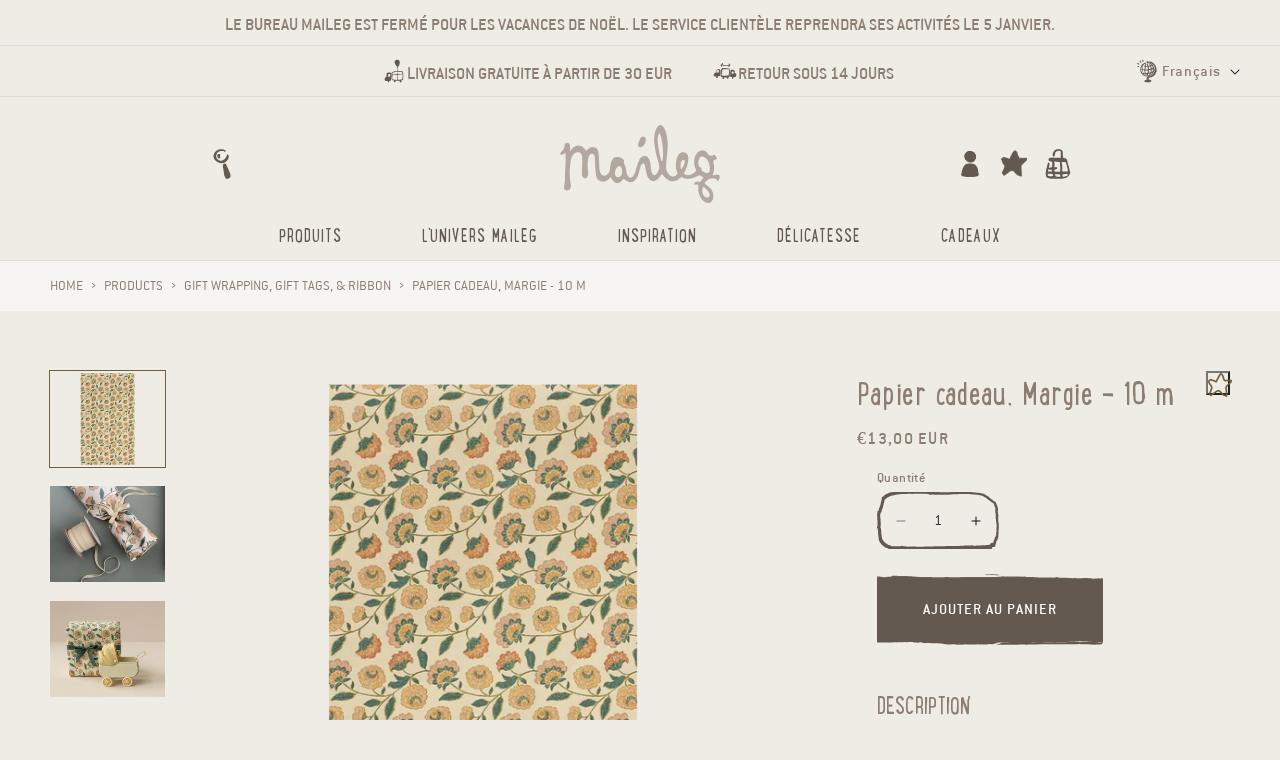

--- FILE ---
content_type: text/css
request_url: https://maileg.com/cdn/shop/t/30/assets/custom-style.css?v=59904080600615371651753862929
body_size: 11433
content:
.h1,body{letter-spacing:0}.h1,.h2{line-height:1.2em}.image-cover,.mask{top:0;height:100%;left:0;width:100%;position:absolute}.btn,.btn.btn-sm,.cart-drawer .quantity .quantity__button,.gl-fullscreen-layer .gl-d-searchbox-icon>svg,.product .product__info-wrapper .product__info-container .product-form__quantity .quantity{background-repeat:no-repeat;background-position:center}.btn.btn-sm,.card .card__media .media img,.product .grid__item.product__media-wrapper .thumbnail-list .thumbnail-list__item .thumbnail img{object-fit:fill}.blogDetails .card .card__media .media img,.image-cover{object-fit:cover}.m-0{margin:0!important}.m-10{margin:10px!important}.m-20{margin:20px!important}.m-30{margin:30px!important}.m-40{margin:40px!important}.m-50{margin:50px!important}.m-60{margin:60px!important}.m-70{margin:70px!important}.m-80{margin:80px!important}.m-90{margin:90px!important}.m-100{margin:100px!important}.mb-0{margin-bottom:0!important}.mb-10{margin-bottom:10px!important}.mb-20{margin-bottom:20px!important}.mb-30{margin-bottom:30px!important}.mb-40{margin-bottom:40px!important}.mb-50{margin-bottom:50px!important}.mb-60{margin-bottom:60px!important}.mb-70{margin-bottom:70px!important}.mb-80{margin-bottom:80px!important}.mb-90{margin-bottom:90px!important}.mb-100{margin-bottom:100px!important}.mt-0{margin-top:0!important}.mt-10{margin-top:10px!important}.mt-20{margin-top:20px!important}.mt-30{margin-top:30px!important}.mt-40{margin-top:40px!important}.mt-50{margin-top:50px!important}.mt-60{margin-top:60px!important}.mt-70{margin-top:70px!important}.mt-80{margin-top:80px!important}.mt-90{margin-top:90px!important}.mt-100{margin-top:100px!important}.mr-0{margin-right:0!important}.mr-10{margin-right:10px!important}.mr-20{margin-right:20px!important}.mr-30{margin-right:30px!important}.mr-40{margin-right:40px!important}.mr-50{margin-right:50px!important}.mr-60{margin-right:60px!important}.mr-70{margin-right:70px!important}.mr-80{margin-right:80px!important}.mr-90{margin-right:90px!important}.mr-100{margin-right:100px!important}.ml-0{margin-left:0!important}.ml-10{margin-left:10px!important}.ml-20{margin-left:20px!important}.ml-30{margin-left:30px!important}.ml-40{margin-left:40px!important}.ml-50{margin-left:50px!important}.ml-60{margin-left:60px!important}.ml-70{margin-left:70px!important}.ml-80{margin-left:80px!important}.ml-90{margin-left:90px!important}.ml-100{margin-left:100px!important}.BecomeRetailerSec .formtBox .footer.wizard__footer,.CartSec .cart-items .cart-item__details .cart-item__quantity,.p-0{padding:0!important}.p-10{padding:10px!important}.p-20{padding:20px!important}.p-30{padding:30px!important}.p-40{padding:40px!important}.p-50{padding:50px!important}.p-60{padding:60px!important}.p-70{padding:70px!important}.p-80{padding:80px!important}.p-90{padding:90px!important}.p-100{padding:100px!important}.pb-0{padding-bottom:0!important}.pb-10{padding-bottom:10px!important}.pb-20{padding-bottom:20px!important}.pb-30{padding-bottom:30px!important}.pb-40{padding-bottom:40px!important}.pb-50{padding-bottom:50px!important}.pb-60{padding-bottom:60px!important}.pb-70{padding-bottom:70px!important}.pb-80{padding-bottom:80px!important}.pb-90{padding-bottom:90px!important}.pb-100{padding-bottom:100px!important}.pt-0{padding-top:0!important}.pt-10{padding-top:10px!important}.pt-20{padding-top:20px!important}.pt-30{padding-top:30px!important}.pt-40{padding-top:40px!important}.pt-50{padding-top:50px!important}.pt-60{padding-top:60px!important}.pt-70{padding-top:70px!important}.pt-80{padding-top:80px!important}.pt-90{padding-top:90px!important}.pt-100{padding-top:100px!important}.pr-0{padding-right:0!important}.pr-10{padding-right:10px!important}.pr-20{padding-right:20px!important}.pr-30{padding-right:30px!important}.pr-40{padding-right:40px!important}.BlogDetails .textLeft,.pr-50{padding-right:50px!important}.pr-60{padding-right:60px!important}.pr-70{padding-right:70px!important}.pr-80{padding-right:80px!important}.pr-90{padding-right:90px!important}.pr-100{padding-right:100px!important}.pl-0{padding-left:0!important}.pl-10{padding-left:10px!important}.pl-20{padding-left:20px!important}.pl-30{padding-left:30px!important}.pl-40{padding-left:40px!important}.pl-50{padding-left:50px!important}.pl-60{padding-left:60px!important}.pl-70{padding-left:70px!important}.pl-80{padding-left:80px!important}.pl-90{padding-left:90px!important}.pl-100{padding-left:100px!important}body{font-size:16px;line-height:normal;font-weight:400;font-family:ConduitITCLight,sans-serif;color:#000}.h1{font-size:50px;font-family:LunchBoxRegular,serif!important;color:#8b7d72}.h2{font-size:36px;font-family:LunchBoxRegular,serif!important;color:#8b7d72;letter-spacing:0}.h3,.h4{line-height:1em;letter-spacing:0;color:#8b7d72;font-family:LunchBoxRegular,serif!important}.h3{font-size:26px}.h4{font-size:20px}.h5,.h6,.h7,.h8{line-height:1.2em}.h5,.h6{font-family:ConduitITCMedium,serif!important}.h5{font-size:18px;color:#8b7d72;letter-spacing:0}.h6{font-size:16px;color:#8b7d72;letter-spacing:0}.h7{font-size:16px;font-family:ConduitITCLight,sans-serif;color:#8b7d72;letter-spacing:0}.h8,.h9{font-family:Poppins,sans-serif;color:#4f2300;letter-spacing:0}.h8{font-size:14px}.h9{font-size:12px;line-height:18px}.fw-100{font-weight:100}.fw-200{font-weight:200}.fw-300{font-weight:300}.fw-400{font-weight:400}.cart-drawer .product-option dt,.facets-vertical #gf-tree .globo-selected-items-wrapper .selected-item strong,.fw-500{font-weight:500}.fw-600{font-weight:600}.fw-700{font-weight:700}.fw-800{font-weight:800}.fw-900{font-weight:900}.p-big{font-size:22px;line-height:28px}a,a:hover{text-decoration:none!important}a:focus{outline:inherit!important}.btn{font-size:16px!important;line-height:1em!important;letter-spacing:0;padding:15px 30px!important;min-width:180px;border:0!important;border-radius:4px!important;font-family:ConduitITCMedium,sans-serif!important;font-weight:500!important;display:inline-block!important;cursor:pointer!important;text-align:center!important;-webkit-transition:.2s ease-in-out;transition:.2s ease-in-out;background-image:url(/cdn/shop/t/4/assets/solid-bar.svg?v=1699463420);background-size:cover}.btn.btn-sm{background-image:url(/cdn/shop/t/4/assets/btn-stroke.svg?v=1698693239);background-size:contain;border:none;display:flex!important;justify-content:center;align-items:center}.btn.btn-min-sm{font-size:13px!important;line-height:13px!important;padding:10px 18px!important;max-width:auto!important;font-family:conduititcmedium!important;background-image:none!important}.btn-info,.btn-info:focus,.btn-info:hover,.btn-primary,.btn-primary:focus,.btn-primary:hover{background-color:transparent!important;color:#fff!important}.btn-light{border-color:#8b7d72!important;background-color:transparent!important;color:#8b7d72!important}.btn-light:focus,.btn-light:hover,.cart-drawer .drawer__footer,.cart-drawer .drawer__header,.header-wrapper,.product-grid-container #gf-grid .pagination-wrapper .pagination span.page.current,.product-grid-container #gf-grid .pagination-wrapper .pagination span:hover{background-color:#efebe5!important}.btn.btn-sm:focus,.btn.btn-sm:hover{background-color:transparent!important}:focus-visible{outline:0!important;outline-offset:inherit!important;box-shadow:none!important;background-color:transparent!important}.stroke{-webkit-text-stroke:1px #4f2300;color:#fff}.scale-wrapper{position:absolute;top:0;bottom:0;left:0;right:0;box-sizing:border-box}.image-cover{bottom:auto;right:auto;max-width:100%;display:inline-block}.img{display:inherit;max-width:100%}.container,.page-width{max-width:1366px}.mask{right:0;bottom:0;overflow:hidden;background-attachment:fixed;display:block!important}.text-primary,.text-secondary{color:#8b7d72!important}.text-primary .metafield-rich_text_field h2{font-size:16px;font-family:ConduitITCMedium,serif;color:#8b7d72;letter-spacing:0;font-weight:700}.mobi{display:none!important}.page-width{padding-right:0;padding-left:0}.gl-fullscreen-layer .gl-d-searchbox-icon>svg{fill:transparent!important;background-image:url(/cdn/shop/t/4/assets/search.svg?v=1697438590);background-size:contain}.header-wrapper header.header{max-width:100%;padding-left:0!important;padding-right:0!important;padding-bottom:0!important}.header-wrapper header.header nav.header__inline-menu{width:100%;margin:0 auto}.header-wrapper header.header nav.header__inline-menu ul.list-menu{justify-content:center!important;max-width:100%}.header-wrapper header.header nav.header__inline-menu .gm-menu .gm-grid{min-width:1280px;max-width:1280px!important;margin:0 auto;padding:20px 0}.header-wrapper header.header nav.header__inline-menu .gm-menu .gm-item.gm-level-0>.gm-target{padding:15px 40px!important;letter-spacing:1px}.header-wrapper .header .header__inline-menu ul.list-menu .link{font-size:22px;line-height:normal;font-family:LunchBoxRegular,serif!important;font-weight:400;color:#8b7d72;margin:0 26px;padding:6px 12px}.header-wrapper header.header nav.header__inline-menu .gm-menu .gm-grid .gm-item .gm-image{padding-left:15%!important}.header-wrapper header.header nav.header__inline-menu .gm-menu .gm-grid .gm-item .gm-collection .gm-collection-img img,.header-wrapper header.header nav.header__inline-menu .gm-menu .gm-grid .gm-item .gm-collection .gm-collection-img svg{max-height:180px;overflow:hidden;object-fit:cover}.header-wrapper header.header nav.header__inline-menu .gm-menu .gm-grid .gm-item .gm-collection .gm-target,.header-wrapper header.header nav.header__inline-menu .gm-menu .gm-grid .gm-item .gm-collection .gm-target span,.header-wrapper header.header nav.header__inline-menu .gm-menu .gm-grid .gm-item .gm-image .gm-target{font-size:20px!important;line-height:1.2rem;font-family:LunchBoxRegular,sans-serif!important;text-transform:uppercase;text-align:center;color:#635951}.header-wrapper .header .header__search{margin-left:350px}.header-wrapper .header .header__search span{margin-left:0}.header-wrapper .header .header__icons{padding-right:350px!important}.header-wrapper .header .header__icons .header__icon--cart{margin-right:0}div#glFilter-search-popup{display:none}.utility-bar--bottom-border .utility-bar__grid{grid-template-columns:1fr 8fr 1fr}.announcement-bar .announcement-bar__message{padding:1.2rem 2rem;display:flex;align-items:center;column-gap:6px}.announcement-bar .announcement-bar__message p{margin:0;position:relative;bottom:-2px}.announcement-bar .announcement-bar__message p strong{font-weight:500;margin:0 10px}.localization-wrapper .localization-selector span{font-size:16px;line-height:1.2em;font-family:ConduitITCMedium,serif!important;color:#8b7d72;margin-left:2px}.BreadcrumbSec section{padding:20px 0!important}.BreadcrumbSec .breadcrumb{font-size:15px;line-height:normal;font-family:ConduitITCLight,sans-serif;text-transform:uppercase;font-weight:400;color:#8b7d72}.BreadcrumbSec .breadcrumb a{text-decoration:none;color:#8b7d72}.BreadcrumbSec .breadcrumb span{padding:0 8px}.BreadcrumbSec .breadcrumb span:last-child{padding:0}.BannerSec section{padding:60px 0 80px!important}.btn.btn-sm{font-size:15px!important;line-height:15px!important;padding:18px 5px!important;min-width:106px;min-height:70px}.footer{padding:48px 0 38px!important;background-color:#efebe5}.footer .footer__content-top{padding-bottom:16px}.footer .footer__blocks-wrapper .grid__item .footer-block__heading,.footer .footer__blocks-wrapper .grid__item .list-menu__item--link{font-size:20px;line-height:1.2em;font-weight:400;font-family:LunchBoxRegular,serif!important;margin-bottom:10px;padding-bottom:0;color:#8b7d72}.footer__blocks-wrapper .grid__item .footer-block__heading{margin-bottom:12px}.footer .footer__blocks-wrapper .grid__item:nth-child(2) .list-menu__item--link,.footer .footer__blocks-wrapper .grid__item:nth-child(3) .list-menu__item--link{font-size:14px;line-height:1.2em;font-family:ConduitITCMedium,serif!important;margin-bottom:6px}.FairsSec .meetBox .meetItem:last-child,.product .product__info-wrapper .product__info-container .NeedtoknowBox .accordion-panel .knoeBox:last-child,.product .product__info-wrapper .product__info-container .product__description .productDesc p:last-child{margin-bottom:0}.footer__blocks-wrapper .footer-block--menu{width:4%}.footer .footer__blocks-wrapper .footer-block--newsletter{display:flex;align-items:start;margin-top:-2.5rem;gap:0}.button:after,.button:before,.cart-drawer .drawer__footer .cart__note:after,.cart-drawer .drawer__footer .cart__note:before,.cart-drawer .quantity:after,.cart-drawer .quantity:before,.cart__dynamic-checkout-buttons.additional-checkout-buttons,.footer .footer__blocks-wrapper .footer-block--newsletter .newsletter-form__field-wrapper label,button.swym-button.swym-add-to-wishlist-view-product.swym-heart:after{display:none}.footer .footer__blocks-wrapper .footer-block--newsletter .footer-block__newsletter{text-align:left;background-color:#d0cac3;padding:24px 44px;border-radius:8px}.footer .footer__blocks-wrapper .footer-block--newsletter .newsletterImg{position:absolute;top:-65px;right:20px;z-index:-1}.footer .footer__blocks-wrapper .footer-block--newsletter .footer-block__newsletter .needsclick p *{color:#635951!important;font-size:15px;line-height:1.2em;font-family:LunchBoxRegular,serif!important;font-weight:400}.footer .footer__blocks-wrapper .footer-block--newsletter .footer-block__newsletter .footer-block__heading{margin-bottom:20px}.footer .footer__blocks-wrapper .footer-block--newsletter .footer-block__newsletter .newsletter-form,.footer .footer__blocks-wrapper .footer-block--newsletter .newsletter-form__field-wrapper{max-width:100%}.footer .newsletter-form__field-wrapper .field:after,.footer .newsletter-form__field-wrapper .field:before,.footer .newsletter-form__field-wrapper .field:hover.field:after{display:none}.footer .footer__blocks-wrapper .footer-block--newsletter .newsletter-form__field-wrapper .field__input{padding:10px;background-color:#efebe5;color:#8b7d72;border:1px solid #635951;border-radius:8px;box-shadow:none;height:48px;font-size:16px;line-height:normal;font-family:ConduitITCLight,sans-serif;margin-right:16px}.footer .footer__blocks-wrapper .footer-block--newsletter .newsletter-form__field-wrapper .field__input::placeholder{color:#8b7d72;opacity:1}.footer .footer__blocks-wrapper .footer-block--newsletter .newsletter-form__field-wrapper .newsletter-form__button{width:100px;height:48px;position:unset;background-color:#635951;color:#fff;border-radius:6px;font-size:16px;line-height:normal;text-transform:uppercase}.footer .footer__blocks-wrapper .footer-block--newsletter .newsletter-form__field-wrapper input[type=checkbox]{position:relative;cursor:pointer;top:1px;margin-right:8px}.footer .footer__blocks-wrapper .footer-block--newsletter .newsletter-form__field-wrapper input[type=checkbox]:before{content:"";display:block;position:absolute;width:16px;height:16px;top:0;left:0;border:2px solid #726860;border-radius:3px;background-color:#fff}.footer .footer__blocks-wrapper .footer-block--newsletter .newsletter-form__field-wrapper input[type=checkbox]:checked:after{content:"";display:block;width:5px;height:10px;border:solid #695f57;border-width:0 2px 2px 0;-webkit-transform:rotate(45deg);-ms-transform:rotate(45deg);transform:rotate(45deg);position:absolute;top:2px;left:6px}.footer .footer__blocks-wrapper .footer-block--newsletter .newsletter-form__field-wrapper .field-check{margin-top:16px;color:#8b7d72;display:inline-flex;font-size:16px;line-height:normal;font-family:ConduitITCLight,sans-serif}.footer .footer__blocks-wrapper .footer-block--newsletter .newsletter-form__field-wrapper .field-check a{color:#635951;text-decoration:underline!important;margin:0 5px}.footer .footer__content-bottom{border:none;padding-top:0}.footer .footer__content-bottom-wrapper{justify-content:left;align-items:center;gap:14px}.footer .footer__content-bottom-wrapper .footer__social ul{display:flex;list-style:none;margin:0;padding:0;gap:14px}.footer .footer__content-bottom-wrapper .footer__copyright{margin:0}.cart-drawer .drawer__footer .totals__total-value .totalPrice,.cart__footer .totals__total-value .totalPrice{margin-left:12px;text-decoration:line-through}.footer .md-footer-selector__container{background-color:transparent;padding-bottom:0;padding-top:1em}.HomeSliderSec .contectBox{padding:85px 115px}.HomeSliderSec .contectBox h1{text-shadow:0 0 4px #000}.HomeSliderSec .homeSlider.owl-carousel .owl-dots{margin-top:0;z-index:111;position:absolute;right:0;left:0;bottom:36px}.HomeSliderSec .homeSlider.owl-carousel .owl-dots .owl-dot span{width:26px;height:26px;background:url(/cdn/shop/t/4/assets/categori-circle-stroke.svg?v=1699460102) center/contain no-repeat;border:none}.HomeSliderSec .homeSlider.owl-carousel .owl-dots .owl-dot.active span,.HomeSliderSec .homeSlider.owl-carousel .owl-dots .owl-dot:hover span{background-image:url(/cdn/shop/t/4/assets/categori-circle-bg.svg?v=1699460110)}.HomeCollectionSec .collectionBox{width:150px;height:150px;margin:0 auto 16px;border-radius:100%;background-color:#efebe5;display:flex;align-items:center;justify-items:center;padding:20px}.cart-drawer .drawer__inner,.collection .pagination__list>li a:hover{background-color:#efebe5!important}.FeaturedBlog .blogSlider,.HomeCollectionSec .collectionSlider,.collection-list-slider.owl-carousel{padding:0 60px}.HomeCollectionSec .collectionSlider.owl-carousel .owl-nav>button,.collection-list-slider.owl-carousel .owl-nav>button{padding:0;margin:0;width:45px;height:45px;line-height:48px;border-radius:50%;font-size:25px;top:28%}.FeaturedBlog .blogSlider.owl-carousel .owl-nav>button img,.HomeCollectionSec .collectionSlider.owl-carousel .owl-nav>button img,.collection-list-slider.owl-carousel .owl-nav>button img{vertical-align:initial}.AboutBlock .aboutSlider.owl-carousel .owl-nav>button:hover,.FeaturedBlog .blogSlider.owl-carousel .owl-nav>button:hover,.HomeCollectionSec .collectionSlider.owl-carousel .owl-nav>button:hover,.collection-list-slider.owl-carousel .owl-nav>button:hover{background-color:transparent}.FeaturedBlog .blogSlider.owl-carousel .owl-nav .owl-prev,.HomeCollectionSec .collectionSlider.owl-carousel .owl-nav .owl-prev,.collection-list-slider.owl-carousel .owl-nav .owl-prev{left:-10px}.FeaturedBlog .blogSlider.owl-carousel .owl-nav .owl-next,.HomeCollectionSec .collectionSlider.owl-carousel .owl-nav .owl-next,.collection-list-slider.owl-carousel .owl-nav .owl-next{right:-10px}.FeaturedBlog .blogBox .blogImg .image-wrapper{padding-top:122%}.FeaturedBlog .blogBox .blogText,.product .product__info-wrapper .product__info-container .icon-with-text,.product .product__info-wrapper .product__info-container .product-form,.product .product__info-wrapper .product__info-container .product-form__quantity{padding:0 20px}.FeaturedBlog .blogBox .blogText a{font-size:14px;line-height:normal;color:#8b7d72;font-family:ConduitITCMedium,serif!important;text-decoration:underline!important}.FeaturedBlog .blogSlider.owl-carousel .owl-nav>button{padding:0;margin:0;width:45px;height:45px;line-height:48px;border-radius:50%;font-size:25px;top:40%}#stores-iframe{width:100%;height:100vh;border:0}.cart-drawer .drawer__inner{width:45rem;padding:0 1.8rem}.cart-drawer .drawer__cart-items-wrapper .cart-items .caption-with-letter-spacing{font-size:1.5rem}.cart-drawer .drawer__footer .cart__ctas{display:flex;gap:4rem}.cart-drawer .drawer__footer .cart__checkout-button{max-width:100%!important;width:100%;margin-top:0!important;text-transform:uppercase;color:#fff!important}.cart-drawer .cart-item__image{border:1px solid #f6f5f6}.CartSec .cart-items .cart-item .cart-item__details .cart-item__name,.cart-drawer .cart-items .cart-item__details .cart-item__name{font-size:20px;line-height:normal;font-family:ConduitITCMedium,serif!important;font-weight:500}.cart-drawer .quantity{width:80px!important;height:30px!important;min-height:30px!important;background-color:#efebe5;align-items:center}.cart-drawer .quantity .quantity__button{width:18px;height:18px;padding:8px;display:block;background-size:cover}.cart-drawer .cart-item__details>*+*{margin-top:2px}.cart-drawer .cart-item{grid-template:repeat(2,auto)/repeat(5,1fr)!important;gap:0!important;border-bottom:1px solid #e0e0e0}.cart-drawer .cart-item__details{width:100%!important;grid-column:2/5!important}.CartSec .cart-items .cart-item .cart-item__details .product-option,.cart-drawer .product-option{font-size:16px;line-height:1.2em;font-weight:400;font-family:ConduitITCLight,sans-serif;color:#8b7d72}.cart-drawer .cart-item__quantity-wrapper{justify-content:space-between}.cart-drawer .cart-item cart-remove-button{margin:0 0 0 -.5rem}.cart-drawer .cart-item cart-remove-button .button{min-width:2.5rem;min-height:2.5rem}.cart-drawer .cart-item cart-remove-button .button img{width:18px}.cart-drawer.cart-drawer .cart-item__price-wrapper>:only-child{margin-top:0;font-size:18px;line-height:1.2em;font-weight:400;font-family:ConduitITCLight,sans-serif;color:#8b7d72}.cart__footer .totals__total-value{font-size:1.8rem}.cart__footer .cart__checkout-button{background-color:#d65f9e;border-color:#d65f9e;font-family:NeueMontrealMedium,sans-serif}.cart-drawer .cart-drawer__footer .totals *,.cart-drawer .drawer__footer span.summary__title{font-size:20px;line-height:1.2em;font-family:ConduitITCMedium,serif!important;color:#8b7d72}.CartSec .cart__footer .cart__blocks .cart__note,.cart-drawer .drawer__footer .cart__note{top:0}.cart-drawer .drawer__footer .cart__note .field__input{border:1px solid #635951;background-color:#efebe5;border-radius:4px!important;box-shadow:none}.product .grid__item.product__media-wrapper .product__column-sticky{display:flex;gap:20px}.product .grid__item.product__media-wrapper .product__column-sticky .thumbnail-slider.slider-mobile-gutter{order:-1;float:left;width:15%}.product .grid__item.product__media-wrapper .product__column-sticky .thumbnail-slider .thumbnail-list{display:flex;flex-direction:column;flex-wrap:nowrap}.product .grid__item.product__media-wrapper .thumbnail-list .thumbnail-list__item .thumbnail[aria-current]{box-shadow:0 0 0 .1rem #705e42;border-color:#705e42}.product .grid__item.product__media-wrapper .thumbnail-list .thumbnail-list__item .thumbnail{height:auto}.product .grid__item.product__media-wrapper .product__column-sticky .slider-mobile-gutter{width:85%;float:left}.product .product__info-wrapper .product__info-container .product__title{margin-top:0}.product .product__info-wrapper .product__info-container .product__title h1{font-size:35px;line-height:1.2em;font-family:LunchBoxRegular,serif!important;color:#8b7d72;font-weight:400}button.swym-button{padding:0!important;width:24px;height:24px!important;overflow:inherit!important;display:flex!important;background:0 0!important;opacity:1!important;float:right}button.swym-button img.full-fill,button.swym-button.disabled img.non-fill,button.swym-button:disabled img.non-fill{opacity:0}button.swym-button img.non-fill,button.swym-button.disabled img.full-fill,button.swym-button:disabled img.full-fill{opacity:1}button.swym-button img{position:absolute}button.swym-added.swym-add-to-wishlist{background:0 0!important;color:transparent!important}.product .product__info-wrapper .product__info-container .price .price__container *{font-size:18px;line-height:1.2em;font-family:ConduitITCMedium,serif!important;color:#8b7d72}.product .product__info-wrapper .product__info-container .product__description{border-top:2px solid #efebe5;padding:20px 20px 0}.product .product__info-wrapper .product__info-container .product__description .productDesc{position:relative;max-height:65px;overflow:hidden;color:#8b7d72}.product .product__info-wrapper .product__info-container .product__description .productDesc:after{content:"";margin-top:0;width:100%;display:block;position:absolute;z-index:5;-webkit-box-shadow:0 35px 14px 16px #efebe5;-moz-box-shadow:0 35px 14px 16px #efebe5;box-shadow:0 35px 14px 16px #efebe5;top:40px}.product .product__info-wrapper .product__info-container .product-form__quantity .quantity:after,.product .product__info-wrapper .product__info-container .product-form__quantity .quantity:before,.product .product__info-wrapper .product__info-container .product__description .productDesc.expand:after,.product .product__info-wrapper .product__info-container .product__tax.caption.rte{display:none}.product .product__info-wrapper .product__info-container .product__description .productDesc.expand{max-height:100%;overflow:unset}.product .product__info-wrapper .product__info-container .product__description .readMore{text-align:center;position:relative;display:flex;justify-content:center}.collection-hero .readMores img,.product .product__info-wrapper .product__info-container .product__description .readMore img{width:50px;box-shadow:none;border:none;cursor:pointer}.collection-hero .readMores.up,.product .product__info-wrapper .product__info-container .product__description .readMore.up img{rotate:180deg}.product .product__info-wrapper .product__info-container variant-radios{border-top:2px solid #efebe5;border-bottom:2px solid #efebe5;padding:20px}.product .product__info-wrapper .product__info-container .product-form__quantity .form__label{margin-bottom:.6rem;font-size:14px;line-height:1.2em;font-family:ConduitITCMedium,serif!important;color:#8b7d72}.product .product__info-wrapper .product__info-container .product-form__quantity .quantity{width:calc(12rem / var(--font-body-scale) + var(--inputs-border-width) * 2);min-height:calc((var(--inputs-border-width) * 2) + 5.5rem);background-image:url(/cdn/shop/t/4/assets/btn-stroke.svg?v=1698693239);background-size:cover}.product .product__info-wrapper .product__info-container variant-radios legend.form__label,.product .product__info-wrapper button:after,.product .product__info-wrapper button:before,.swym-ui-component div:empty,.swym-ui-components div:empty{display:none!important}.product .product__info-wrapper .product__info-container .icon-with-text img{width:34px;height:auto}.product .product__info-wrapper .product__info-container .icon-with-text .inline-richtext{line-height:normal}.product .product__info-wrapper .product__info-container .NeedtoknowBox{background-color:transparent;color:#8b7d72;border-top:1px solid #efebe5;border-bottom:1px solid #efebe5;padding:20px;display:flex;-webkit-transition:.5s ease-in-out;-moz-transition:.5s ease-in-out;-ms-transition:.5s ease-in-out;-o-transition:.5s ease-in-out;transition:.5s ease-in-out}.product .product__info-wrapper .product__info-container .NeedtoknowBox .accordion-panel .knoeBox{margin-bottom:16px}.product .product__info-wrapper .product__info-container .NeedtoknowBox .accordion-panel .knoeBox .icon-box{display:flex;gap:8px}.product .product__info-wrapper .product__info-container .NeedtoknowBox .accordion-panel .knoeBox .icon-img{max-width:40px}.product .product__info-wrapper .product__info-container .NeedtoknowBox.active-color,.swym-ui-component .swym-simple-wishlist-modal .swym-modal-content .swym-simple-wishlist-container-content{background-color:#efebe5}.product .product__info-wrapper .NeedtoknowBox .close-icon{cursor:pointer}.product .product__info-wrapper .NeedtoknowBox .knoeBox label{font-size:18px;line-height:normal;font-family:ConduitITCMedium,serif!important;font-weight:500;color:#8b7d72;text-transform:uppercase;display:block;margin-bottom:6px}.product .product__info-wrapper .product__info-container .product-form__buttons .button,.product .product__info-wrapper .product__info-container .product-form__buttons .shopify-payment-button__button{margin-bottom:1rem;background-color:transparent;color:#fff;font-family:ConduitITCMedium,serif!important;text-transform:uppercase;border:none;font-size:18px;line-height:1.2em;padding:32px 24px;border-radius:4px;background-image:url(/cdn/shop/t/4/assets/solid-bar.svg?v=1699463420);background-size:cover;background-repeat:no-repeat;background-position:center;width:auto;min-width:260px;min-height:auto}.product .product__info-wrapper .product__info-container .shopify-payment-button__button{background-color:#635951!important;color:#fff!important;margin-top:12px}.facets-vertical #gf-tree .globo-selected-items-wrapper .selected-item span.hidden-xs,.gf-actions .sort-by.limit-by,.product .product__info-wrapper .product__info-container .NeedtoknowBox .accordion .close-icon,.product .product__info-wrapper .product__info-container .NeedtoknowBox .accordion-panel,.product .product__info-wrapper .product__info-container .NeedtoknowBox .accordion.active .open-icon,.related-products .product-card-wrapper .card .card__content .btn-block,.related-products .product-card-wrapper .card .card__content .card__information h6,.related-products .product-card-wrapper .card .card__inner .card__content .card__heading{display:none}.AboutBlock .aboutSlider.owl-carousel .owl-nav,.product .product__info-wrapper .product__info-container .NeedtoknowBox .accordion.active .close-icon{display:block}.related-products .product-card-wrapper .card{border:none!important;background:0 0!important}.related-products .product-card-wrapper .card .card__content .card__information .card__heading{display:block!important;min-height:inherit}.related-products .RelatedProductSlider.owl-carousel .owl-nav>button{background-color:#efebe5;color:#635951;width:45px;height:45px;line-height:48px;border-radius:50%;font-size:25px;top:40%}.related-products .RelatedProductSlider.owl-carousel .owl-nav .owl-prev{left:-50px}.related-products .RelatedProductSlider.owl-carousel .owl-nav .owl-next{right:-50px}.collection-hero .collectionDesc{position:relative;max-height:140px;overflow:hidden}.collection-hero .collectionDesc h2,.collection-hero .collection-desc-split h2{font-size:18px!important;color:#8b7d72!important;font-family:ConduitITCMedium,serif!important}.collection-hero .collectionDesc.expand{max-height:inherit}.collection-hero .collectionDesc.expand:after{-webkit-box-shadow:inherit;-moz-box-shadow:inherit;box-shadow:inherit}.collection-hero .collectionDesc:after{content:"";margin-top:0;width:100%;display:block;position:absolute;z-index:1;-webkit-box-shadow:0 60px 14px 18px #f7f5f2;-moz-box-shadow:0 60px 14px 18px #f7f5f2;box-shadow:0 60px 14px 18px #f7f5f2;top:95px}.collection-hero .readMores{position:relative;display:flex;justify-content:center}.facets-vertical #gf-tree{background-color:#efebe5;padding:22px 26px;margin-top:-2px}.facets-vertical #gf-tree .globo-selected-items-wrapper .gf-block-title{align-items:center}.facets-vertical #gf-tree .gf-filter-contents a.gf-clear,.facets-vertical #gf-tree .globo-selected-items-wrapper a.gf-refine-toggle{font-size:16px!important;line-height:1.2em;font-family:LunchBoxRegular,serif!important;color:#8b7d72!important}.facets-vertical #gf-tree .globo-selected-items-wrapper .selected-item.gf-option-label .selected-item{font-size:12px;line-height:12px;font-weight:500;font-family:ConduitITCMedium,serif!important;color:#998d82;border:1px solid #998d82;padding:6px 10px;text-transform:uppercase}.facets-vertical #gf-tree .gf-filter-contents .gf-block-title .h3,.facets-vertical #gf-tree .globo-selected-items-wrapper .gf-block-title .h3{font-size:26px!important;line-height:1.2em;font-family:LunchBoxRegular,serif!important;color:#8b7d72!important;text-transform:uppercase;margin:0}.facets-vertical #gf-tree .gf-filter-contents .gf-block-title .h3{font-size:18px!important}.gf-left .gf-option-block .gf-block-title .h3:after,.gf-left .gf-option-block .gf-block-title h3:after,.gf-offcanvas .gf-option-block .gf-block-title .h3:after,.gf-offcanvas .gf-option-block .gf-block-title h3:after{background-image:url(/cdn/shop/t/4/assets/arrow-up.svg?v=1698748182);background-repeat:no-repeat;background-position:center;background-size:contain;color:transparent;width:16px}.gf-left .gf-option-block.is-collapsed .gf-block-title .h3:after,.gf-left .gf-option-block.is-collapsed .gf-block-title h3:after,.gf-offcanvas .gf-option-block.is-collapsed .gf-block-title .h3:after,.gf-offcanvas .gf-option-block.is-collapsed .gf-block-title h3:after,.gf-top_one .gf-option-block.is-collapsed .gf-block-title .h3:after,.gf-top_one .gf-option-block.is-collapsed .gf-block-title h3:after{background-image:url(/cdn/shop/t/4/assets/arrow-down.svg?v=1698748197)}body .gf-actions .gf-filter-selection .sort-by:before{background-image:url(/cdn/shop/t/4/assets/arrow-down.svg?v=1698748197)!important;background-repeat:no-repeat!important;background-position:center!important;background-size:contain!important;color:transparent;width:18px}.FairsSec .meetBox .meetItem .more a,.PrivacyTermsSec .menu-list li a,.facets-vertical #gf-tree .gf-filter-contents .gf-Checkbox,.facets-vertical #gf-tree .gf-filter-contents .gf-range-inputs input[type=text],.product-grid-container #gf-grid .pagination-wrapper .pagination span{background-size:cover;background-repeat:no-repeat;background-position:center}.facets-vertical #gf-tree .gf-filter-contents .gf-Checkbox{background-color:transparent;margin-right:8px;color:#8b7d72}.facets-vertical #gf-tree .gf-filter-contents .gf-label{padding:0;font-size:16px;line-height:16px;font-family:ConduitITCMedium,serif!important;color:#8b7d72;text-transform:uppercase}.facets-vertical #gf-tree .gf-filter-contents .gf-range-inputs input[type=text]{padding:4px 18px;font-size:14px;-webkit-appearance:none;border-radius:1px;color:#8b7d72;background-image:url(/cdn/shop/t/4/assets/btn-stroke.svg?v=1698693239);background-color:#efebe5;object-fit:fill;border:none!important;height:44px}.facets-vertical #gf-tree .noUi-handle{background:url(/cdn/shop/t/4/assets/categori-circle-bg.svg?v=1699460110) center/cover no-repeat;border:none}.gf-actions .gf-summary{font-size:18px;line-height:1.2em;font-family:LunchBoxRegular,serif!important;color:#fff0!important;display:flex;align-items:center}.gf-actions .gf-summary b{margin-right:6px}.gf-actions .gf-filter-selection{margin:0;padding:0}.gf-actions .limit-by span:hover,.gf-actions .sort-by{background:0 0}.gf-actions .sort-by .sort-by-toggle{font-size:24px;line-height:1.2em;font-family:LunchBoxRegular,serif!important;color:#8b7d72!important;outline:inherit;text-transform:uppercase;box-shadow:none;padding:0 28px 0 0;height:inherit}.product-grid-container #gf-grid .pagination-wrapper{margin-top:15px;font-family:LunchBoxRegular,serif!important}.product-grid-container #gf-grid .pagination-wrapper .pagination span{border:none;border-radius:10px;margin:0 5px!important;background-image:url(/cdn/shop/t/4/assets/square-stroke-org.svg?v=1698744275);width:42px!important;height:42px!important;display:flex;align-items:center;justify-content:center}.product-grid-container #gf-grid .pagination-wrapper .pagination span.prev a{background-image:url(/cdn/shop/t/4/assets/go-left.svg?v=1698767765);background-repeat:no-repeat;background-position:center;background-size:18px;color:transparent!important}.product-grid-container #gf-grid .pagination-wrapper .pagination span.next a{background-image:url(/cdn/shop/t/4/assets/go-right.svg?v=1698767932);background-repeat:no-repeat;background-position:center;background-size:18px;color:transparent!important}.card{border:none!important;position:relative}.card .swym-button{position:absolute;right:0;top:0;z-index:111}.card .card__inner{background:0 0!important}.card .card__content .card__information{padding-bottom:6px;padding-top:26px;grid-row-start:inherit}.card .card__content .card__information h6{font-size:14px;line-height:normal;font-family:ConduitITCMedium,sans-serif;font-weight:500;color:#8b7d72;margin-bottom:14px}.card .card__content .card__information .card__heading{font-size:18px;line-height:1.2em;font-family:ConduitITCMedium,serif!important;color:#8b7d72;min-height:44px}.card .card__content .card__information .price,.card .card__content .card__information .price *{font-size:16px;line-height:normal;font-family:ConduitITCMedium,sans-serif;font-weight:500;color:#8b7d72}.card .card__content .btn-block{display:flex;align-items:center;justify-content:space-between;gap:10px}.card .card__content .btn-block .view{z-index:1}.collection .pagination{justify-content:center}.collection .pagination__list{display:flex;flex-wrap:nowrap;justify-content:center}.collection .pagination__list>li{flex:1 0 3.6rem;max-width:3.6rem;border:1px solid #635951}.collection .pagination__list>li .pagination__item{height:3.6rem}.collection .pagination__list>li span.pagination__item{font-family:LunchBoxRegular,serif!important}.swym-ui-component .swym-wishlist-grid{max-width:100%!important;padding:0 50px}.swym-ui-component .swym-wishlist-container-title-bar{background-color:#705e42!important}.swym-ui-component .swym-color-2,.swym-ui-component .swym-wishlist-context-menu,.swym-ui-components .swym-color-2{color:#705e42!important}.swym-ui-component .swym-wishlist-detail-header .swym-wishlist-main-title{font-size:30px!important;line-height:35px!important;font-family:LunchBoxRegular,serif!important;color:#8b7d72!important;letter-spacing:0!important}.swym-ui-component .swym-wishlist-grid .swym-wishlist-item{background:0 0!important;border:1px solid #705e42!important}.swym-ui-component .swym-wishlist-grid .swym-wishlist-item .swym-delete-btn .swym-icon:before{color:#635951!important;font-size:14px!important}.swym-ui-component .swym-wishlist-grid .swym-wishlist-item .swym-title{font-size:16px!important;line-height:1.2em;font-family:ConduitITCMedium,serif!important;font-weight:500!important;color:#8b7d72!important;margin:10px 10px 6px!important;white-space:unset!important}.swym-ui-component .swym-wishlist-grid .swym-wishlist-item .swym-product-price{padding:2px 10px 12px!important;font-size:13px!important;line-height:normal!important;font-family:ConduitITCMedium,sans-serif!important;font-weight:500!important;color:#8b7d72!important}.swym-ui-component .swym-wishlist-grid .swym-wishlist-item .swym-add-to-cart-btn{display:block!important;background-color:#635951!important;color:#fff;border-radius:0;font-size:12px;line-height:normal;text-transform:uppercase;padding:8px 20px 6px!important;margin:0;height:inherit!important}.swym-ui-component .swym-action-bar{margin-bottom:0!important;padding:0 50px!important}.swym-ui-component .swym-action-bar .swym-back-btn{font-size:20px!important;line-height:20px!important;font-family:LunchBoxRegular,serif!important;color:#8b7d72!important}.swym-ui-component .swym-wishlist-product-detail-content{padding:25px 0!important}.swym-ui-component .swym-wishlist-product-detail-container{padding:20px 0 0!important}.swym-ui-component .swym-wishlist-product-detail-content .swym-wishlist-product-detail-info{padding:0 50px!important}.swym-ui-component .swym-wishlist-product-detail-content .swym-wishlist-product-title{margin-bottom:12px!important;font-size:35px!important;line-height:1.2em;font-family:LunchBoxRegular,serif!important;color:#8b7d72!important;letter-spacing:0;font-weight:500!important}.swym-ui-component .swym-wishlist-product-detail-content .swym-product-price{font-size:16px!important;line-height:1.2em;font-family:ConduitITCMedium,serif!important;color:#8b7d72}.swym-ui-component .swym-wishlist-product-detail-content .swym-wishlist-product-detail-image-container .swym-image-thumbnails .swym-image-thumb.swym-selected{border:2px solid #635951!important}.swym-ui-component .swym-wishlist-product-detail-content .swym-action-button-container{margin-top:8px!important}.swym-ui-component .swym-wishlist-product-detail-content .swym-wishlist-add-to-cart-btn{background-color:#635951!important;color:#fff;font-family:ConduitITCMedium,serif!important;text-transform:uppercase!important;border:none;font-size:16px!important;line-height:1.2em!important;padding:12px 30px!important;border-radius:4px;height:inherit!important;font-weight:500!important;max-width:150px;text-align:center!important;display:inline-block!important}.swym-ui-component .swym-color-5,.swym-ui-components .swym-color-5{color:#635951!important}.swym-ui-component .swym-bg-3,.swym-ui-components .swym-bg-3{background:#efebe5!important}.swym-ui-component .swym-bg-2,.swym-ui-components .swym-bg-2{background:#635951!important}.swym-ui-component .swym-share-wishlist-login-modal .swym-share-wishlist-login-modal-dialog .swym-share-login .swym-login-btn{font-weight:500;padding:10px!important;display:block!important;margin-bottom:0!important;height:inherit!important}.AboutSec .textBox{padding:0 120px 0 40px;font-family:ConduitITCMedium,serif!important}.AboutSec .textBox h2{max-width:420px}.FairsSec .meetBox .meetItem{margin-bottom:26px;padding:20px;background-color:#efebe5}.FairsSec .meetBox .meetItem .itemOne{margin-bottom:22px}.FairsSec .meetBox .meetItem .more a{font-size:15px;line-height:normal;color:#fff;font-family:ConduitITCMedium,serif!important;display:flex;align-items:center;background-image:url(/cdn/shop/t/4/assets/view-and-buy-btn-fill.svg?v=1698738344);padding:10px 14px}.FairsSec .meetBox .meetItem .more a span{text-decoration:underline;margin-right:6px}.PrivacyTermsSec .menu-list{margin:0;padding:0;list-style:none;position:sticky;top:40px}.PrivacyTermsSec .menu-list li{margin-bottom:14px}.PrivacyTermsSec .menu-list li a{padding:16px 14px;min-width:240px;max-width:240px;min-height:62px;border-radius:6px;background-color:transparent;color:#fff;display:flex;align-items:center;font-size:16px;line-height:normal;font-family:ConduitITCMedium,serif!important;background-image:url(/cdn/shop/t/4/assets/solid-bar.svg?v=1699463420)}.PrivacyTermsSec .menu-list li a:hover{background-color:transparent;color:#fff}.PrivacyTermsSec .textBox strong{font-family:ConduitITCMedium,serif!important;font-weight:500!important}.PressSec .textBox a,.PrivacyTermsSec .textBox a{color:#8b7d72;text-decoration:underline!important}.PrivacyTermsSec .textBox ul{list-style:none;margin-bottom:15px;padding-left:10px}.PressSec .textBox{min-height:165px}.PressSec .textBox.text-end{padding-right:20px}.PressSec .textBox.text-start{padding-left:20px}.ImageBankSec .ImageBankItem .image-wrapper,.inspirationSec .list .item .image-wrapper{padding-top:70%}.ImageBankSec .ImageBankItem .contectBox{padding:20px}.ImageBankSec .ImageBankItem .contectBox a{font-size:16px;line-height:normal;color:#8b7d72;font-family:ConduitITCMedium,serif!important;text-decoration:underline!important}.AboutBlock .aboutSlider.owl-carousel .owl-item.active.firstactiveitem,.AboutBlock .aboutSlider.owl-carousel .owl-item.active.lastactiveitem{opacity:.1;pointer-events:none;transition:opacity .2s ease-out;-moz-transition:opacity .2s ease-out;-webkit-transition:opacity .2s ease-out;-o-transition:opacity .2s ease-out}.AboutBlock .aboutSlider.owl-carousel .owl-nav>button{width:45px;height:45px;line-height:48px;border-radius:50%;font-size:25px;top:40%}.AboutBlock .aboutSlider.owl-carousel .owl-nav>button img{vertical-align:inherit}.AboutBlock .aboutSlider.owl-carousel .owl-nav .owl-prev{left:250px}.AboutBlock .aboutSlider.owl-carousel .owl-nav .owl-next{right:250px}.ContactSec .image-wrapper{padding-top:92%;margin-right:30px}.ContactSec .addressBox strong{font-size:20px;font-family:ConduitITCMedium,serif!important;font-weight:500!important;margin-bottom:5px;display:inline-block}.BlogDetails a,.ContactSec .addressBox a{color:#8b7d72}.BecomeRetailerSec .image-wrapper{padding-top:900px}.BecomeRetailerSec .formtBox{padding:80px 320px 80px 50px}.BecomeRetailerSec .formtBox .globo-form-app{max-width:100%;width:100%;background-color:#fff;margin:0}.BecomeRetailerSec .formtBox .globo-form-app .globo-heading{font-size:34px;line-height:1.2em;font-family:LunchBoxRegular,serif!important;color:#8b7d72;letter-spacing:0;text-align:center;font-weight:400;margin-bottom:0;padding:12px 0 18px}.BecomeRetailerSec .formtBox .globo-form-app .globo-form-control input,.BecomeRetailerSec .formtBox .globo-form-app .globo-form-control select,.BecomeRetailerSec .formtBox .globo-form-app .globo-form-control textarea{height:52px;padding:10px 12px;color:#8b7d72;background-color:transparent;border-radius:4px;font-size:16px;border:none;background-image:url(/cdn/shop/t/4/assets/stroke.svg?v=1699025083)!important;background-position:center;background-size:100% 52px;background-repeat:no-repeat}.BecomeRetailerSec .formtBox .globo-form-app .globo-form-control.layout-1-column input{background-image:url(/cdn/shop/t/4/assets/stroke-big.svg?v=1699024870)!important}.BecomeRetailerSec .formtBox .globo-form-app .globo-form-control.layout-3-column input,.BecomeRetailerSec .formtBox .globo-form-app .globo-form-control.layout-3-column select{background-image:url(/cdn/shop/t/4/assets/stroke-small.svg?v=1699025332)!important}.BecomeRetailerSec .formtBox .globo-form-control .checkbox-wrapper .checkbox-input~.checkbox-label:after,.BecomeRetailerSec .formtBox .globo-form-control .checkbox-wrapper .checkbox-input~.checkbox-label:before{width:24px;height:24px;background-image:url(https://maileg.com/cdn/shop/t/4/assets/square-stroke-org.svg?v=1698744275)!important;background-size:cover!important;background-repeat:no-repeat!important;border:none!important;box-shadow:none!important}.BecomeRetailerSec .globo-form-control .checkbox-wrapper a{color:#635951;text-decoration:underline!important}.BecomeRetailerSec .formtBox .globo-form-app .footer button{border:none;background-color:transparent!important;color:#fff;font-size:16px;text-transform:uppercase;letter-spacing:2px;font-weight:333;padding:25px 30px;background-image:url(/cdn/shop/t/4/assets/solid-bar.svg?v=1699463420);background-size:contain;background-repeat:no-repeat;background-position:center}.CartSec .cart__footer .cart__blocks .cart__note label,.CartSec .cart__footer .cart__blocks .totals__total,.CartSec .cart__footer .cart__blocks .totals__total-value{font-size:20px;color:#8b7d72;line-height:1.2em;font-family:ConduitITCMedium,serif!important}.CartSec .cart-items tbody{display:flex;flex-direction:column;gap:40px}.CartSec .cart-items td{padding-top:0}.CartSec .cart-items .cart-item .cart-item__totals .price{font-size:18px;line-height:1.2em;font-weight:500;font-family:ConduitITCMedium,serif!important;color:#8b7d72;margin:0}.CartSec .cart-items .cart-item .cart-item__media{width:20rem}.CartSec .cart-items .cart-item__details .cart-item__quantity .quantity-popover-container{width:100px}.CartSec .cart-items .cart-item__details .cart-item__quantity .quantity{width:inherit;height:40px!important;min-height:40px!important;background-color:transparent;align-items:center}.CartSec .cart-items .cart-item__details .cart-item__quantity .quantity .quantity__button{width:18px;height:18px;padding:8px;display:block;background-size:cover;background-position:center;background-repeat:no-repeat}.CartSec .cart-items .cart-item__details .cart-item__quantity .quantity:after,.CartSec .cart-items .cart-item__details .cart-item__quantity .quantity:before,.customer .field:after,.customer .field:before,.customer button:after,.customer button:before,.inspSubProduct .card__inner .card__content{display:none}.CartSec .cart-items .cart-item .cart-item__totals cart-remove-button{margin:4rem 0 0 1.5rem}.CartSec .cart__footer .cart__blocks{width:55rem}.CartSec .cart__footer .cart__blocks .cart__ctas{display:flex;gap:4rem}.CartSec .cart__footer .cart__blocks .cart__ctas .cart__checkout-button{max-width:100%!important;width:100%;margin-top:0!important;text-transform:uppercase;padding-right:8px!important;padding-left:8px!important;color:#fff!important}.CartSec .cart__footer{padding-bottom:0!important}.BlogDetails{font-family:ConduitITCMedium,serif!important}.BlogDetails .textRight{padding-left:50px}.BlogDetails .quotationBox div p{max-width:460px;position:relative;margin:0 auto;padding:.5rem}.BlogDetails .quotationBox div p:after,.BlogDetails .quotationBox div p:before{position:absolute;color:#8b7d72;font-size:24rem}.BlogDetails .quotationBox div p:before{content:"\201c";left:-5rem;top:5rem}.BlogDetails .quotationBox div p:after{content:"\201d";right:-5rem;bottom:-7rem}.template-search .field:after,.template-search .field:before,.template-search .field:hover.field:after{box-shadow:0 0 0 1px #efebe5}.template-search .search__input.field__input{border:none!important;box-shadow:none!important}.inspirationSec .list{display:grid;gap:30px;grid-template-columns:repeat(3,minmax(0px,1fr));list-style:none;margin:0;padding:0}.inspirationSec .list .item{background:#fdf5f3;overflow:hidden;cursor:pointer}.inspirationSec .list .item:first-child,.inspirationSec .list .item:nth-child(6n+1),.inspirationSec .list .item:nth-child(6n-1){grid-area:span 2/span 2/auto/auto}.inspirationSec .list .item img{transform:scale(1);transform-origin:50% 50%;transition:transform 12s ease-out;height:auto}.inspirationSec .list .item:hover img{transform:scale(1.4)}.inspSubLeft,.inspSubRight{width:50%}.inspSubSlider .image-wrapper{aspect-ratio:1}.owl-carousel.inspSubSlider .owl-nav.disabled+.owl-dots{margin-top:0;position:absolute;left:0;right:0;bottom:10px}.owl-carousel.inspSubSlider .owl-dots .owl-dot span{border:3px solid #f6f6f6}.owl-carousel.inspSubSlider .owl-dots .owl-dot.active span,.owl-carousel.inspSubSlider .owl-dots .owl-dot:hover span{border-color:#f6f6f6}.inspirationSub{padding-bottom:60px}.inspSubProduct{max-width:230px}.inspSubProduct .media--transparent{height:100%}body .swym-ui-component button{padding:14px 20px!important}body .swym-clear-wishlist-modal-dialog:after{content:"";display:block;clear:both}.header__icon .icon{height:24px;width:24px}.customer button{min-width:180px;min-height:inherit!important}.customer .field input{background-image:url(/cdn/shop/t/4/assets/stroke-accout-form.svg?v=1699377480);background-repeat:no-repeat;background-position:center;min-height:50px;border:none;box-shadow:none}.customer form{margin-top:2.5rem}.customer:not(.account):not(.order){max-width:52rem!important;border:2px solid #efebe5}.customer .field label,.field__label{top:calc(1.5rem + var(--inputs-border-width));font-size:16px;line-height:1.2em;font-family:ConduitITCMedium,serif!important;color:#8b7d72;letter-spacing:0}.login a{font-size:16px;line-height:1.2em;font-family:ConduitITCMedium,serif!important;color:#8b7d72!important}.login .field+a{padding-left:10px}.ShareYourMoment .textBox{padding-right:220px!important}.HomeShareUpload .shareSlider .owl-dots,.ShareYourMoment .shareSlider .owl-dots{position:absolute;left:0;right:0;bottom:10px}.HomeShareUpload .shareSlider .owl-dots .owl-dot span,.ShareYourMoment .shareSlider .owl-dots .owl-dot span{width:20px;height:20px;border:3px solid #fff}.HomeShareUpload .shareSlider .owl-dots .owl-dot.active span,.HomeShareUpload .shareSlider .owl-dots .owl-dot:hover span,.ShareYourMoment .shareSlider .owl-dots .owl-dot.active span,.ShareYourMoment .shareSlider .owl-dots .owl-dot:hover span{background:#635951}.HomeShareUpload section{padding-right:16px;padding-left:16px}.ShareUpload .row{column-gap:50px}.ShareUpload .uploadBox{background-color:#efebe5;padding:50px 20px 100px;border-radius:15px}.ShareUpload .uploadBox h4{max-width:240px;margin:0 auto}.ShareUpload .uploadBox a.btn{margin:60px 0 40px}.ShareUpload .textBox{padding-right:100px}.HomeShareUpload .uploadBox{background-color:#efebe5;padding:60px 50px}.blogDetails .card--standard>.card__content .card__information{padding-left:20px;padding-right:20px;background-color:#d0cac3}@media (max-width:1600px){.header-wrapper .header .header__search{margin-left:300px}.header-wrapper .header .header__icons{padding-right:300px!important}.BannerSec section{padding:55px 0 75px!important}.BecomeRetailerSec .image-wrapper{padding-top:806px}.BecomeRetailerSec .formtBox{padding:60px 300px 70px 50px}.BecomeRetailerSec .formtBox .globo-form-app .globo-heading{font-size:32px;padding:10px 0 16px}.BecomeRetailerSec .formtBox .globo-form-app .message+.footer{margin-top:20px}}@media (max-width:1440px){.mb-30{margin-bottom:25px!important}.mb-20{margin-bottom:18px!important}.header-wrapper .header .header__search{margin-left:250px}.header-wrapper .header .header__icons{padding-right:250px!important}.BannerSec section{padding:50px 0 70px!important}.AboutBlock .aboutSlider.owl-carousel .owl-nav .owl-prev{left:220px}.AboutBlock .aboutSlider.owl-carousel .owl-nav .owl-next{right:220px}.BecomeRetailerSec .image-wrapper{padding-top:726px}.BecomeRetailerSec .formtBox{padding:50px 240px 60px 45px}.BecomeRetailerSec .formtBox .globo-form-app .message+.footer{margin-top:16px}.BecomeRetailerSec .formtBox .globo-form-control{margin-bottom:1rem}.BecomeRetailerSec .formtBox .globo-form-app .globo-form-control input,.BecomeRetailerSec .formtBox .globo-form-app .globo-form-control select,.BecomeRetailerSec .formtBox .globo-form-app .globo-form-control textarea{height:46px;padding:10px 12px;font-size:15px;background-size:100% 46px}.ShareYourMoment .textBox{padding-right:150px!important}}@media (max-width:1366px){.container,.page-width{padding-right:50px;padding-left:50px}.mt-20{margin-top:18px!important}.h1{font-size:45px}.header-wrapper .header .header__search{margin-left:200px}.header-wrapper .header .header__icons{padding-right:200px!important}.header-wrapper header.header nav.header__inline-menu .gm-menu .gm-grid{min-width:1024px;max-width:1024px!important;padding:18px 0}.BreadcrumbSec section{padding:18px 0!important}.BannerSec section{padding:45px 0 65px!important}.ContactSec .image-wrapper{padding-top:98%}.AboutBlock .aboutSlider.owl-carousel .owl-nav .owl-prev{left:160px}.AboutBlock .aboutSlider.owl-carousel .owl-nav .owl-next{right:160px}.BecomeRetailerSec .image-wrapper{padding-top:670px}.BecomeRetailerSec .formtBox{padding:40px 200px 55px 40px}.BecomeRetailerSec .formtBox .globo-form-app .globo-heading{font-size:26px;padding:8px 0 12px}.BecomeRetailerSec .formtBox .globo-form-control{margin-bottom:8px}.BecomeRetailerSec .formtBox .globo-form-app .globo-form-control input,.BecomeRetailerSec .formtBox .globo-form-app .globo-form-control select,.BecomeRetailerSec .formtBox .globo-form-app .globo-form-control textarea{height:44px;background-size:100% 44px}.BecomeRetailerSec .formtBox .globo-form-app .footer button{letter-spacing:1px;padding:20px 36px}.BlogDetails .textLeft{padding-right:40px!important}.BlogDetails .textRight{padding-left:40px}.facets-vertical #gf-tree .gf-filter-contents .gf-range-inputs input[type=text]{height:38px!important}.product .product__info-wrapper .product__info-container .product-form__buttons .button,.product .product__info-wrapper .product__info-container .product-form__buttons .shopify-payment-button__button{font-size:16px;padding:26px 16px;min-width:226px}.ShareUpload .uploadBox{padding:45px 20px 90px}.HomeShareUpload .uploadBox{padding:55px 45px}.HomeShareUpload section{padding-right:10px;padding-left:10px}}@media (max-width:1200px){.FeaturedBlog .blogSlider.owl-carousel .owl-nav>button,.HomeCollectionSec .collectionSlider.owl-carousel .owl-nav>button{height:40px;line-height:44px;font-size:22px;width:40px}.container,.page-width{padding-right:40px!important;padding-left:40px!important}.h2{font-size:34px}.h3{font-size:24px}.h5{font-size:17px}.pt-30{padding-top:25px!important}.pb-40{padding-bottom:35px!important}.pt-40{padding-top:35px!important}.pt-50{padding-top:45px!important}.pb-80{padding-bottom:70px!important}.pt-80{padding-top:70px!important}.mb-50{margin-bottom:45px!important}.mb-30{margin-bottom:28px!important}.mb-20{margin-bottom:18px!important}.btn{padding:20px 25px!important;min-width:160px}.btn.btn-sm{font-size:14px!important;line-height:14px!important;padding:4px 8px!important;min-width:86px;min-height:40px}.header-wrapper .header{padding-top:16px;padding-bottom:16px}.header-wrapper .header .header__heading .header__heading-logo-wrapper{width:150px}.header-wrapper .header .header__inline-menu ul.list-menu .link{font-size:20px;margin:0 24px;padding:4px 10px}.header-wrapper .header .header__inline-menu{margin-top:8px}.header-wrapper .header .header__search{margin-left:150px}.header-wrapper .header .header__icons{padding-right:150px!important}.header-wrapper header.header nav.header__inline-menu .gm-menu .gm-item.gm-level-0>.gm-target{padding:12px 30px!important}.header-wrapper header.header nav.header__inline-menu .gm-menu .gm-grid{min-width:100%!important;max-width:100%!important;padding:18px 20px 18px 5px}.BannerSec section{padding:40px 0 60px!important}.footer{padding:44px 0 34px!important}.footer .footer__blocks-wrapper .footer-block--newsletter .footer-block__newsletter{padding:22px 32px}.footer .footer__blocks-wrapper .footer-block--newsletter .footer-block__newsletter .footer-block__heading{margin-bottom:16px}.footer .footer__blocks-wrapper .footer-block--newsletter .newsletter-form__field-wrapper .field__input{padding:10px;height:46px;font-size:15px;margin-right:12px}.footer .footer__blocks-wrapper .footer-block--newsletter .newsletter-form__field-wrapper .newsletter-form__button{height:46px;font-size:15px}.HomeSliderSec .contectBox{padding:60px 80px}.HomeCollectionSec .collectionBox{width:120px;height:120px;margin:0 auto 14px;padding:15px}.FeaturedBlog .blogSlider,.HomeCollectionSec .collectionSlider,.collection-list-slider.owl-carousel{padding:0 50px}.FeaturedBlog .blogBox .blogText{padding:0 18px}.ImageBankSec .ImageBankItem .contectBox,.product .product__info-wrapper .product__info-container .NeedtoknowBox,.product .product__info-wrapper .product__info-container variant-radios{padding:18px}.FeaturedBlog .blogSlider.owl-carousel .owl-nav>button{top:30%}.FairsSec .meetBox .meetItem{margin-bottom:24px;padding:18px}.FairsSec .meetBox .meetItem .itemOne{margin-bottom:20px}.ContactSec .image-wrapper{padding-top:108%;margin-right:30px}.ContactSec .addressBox strong{font-size:19px;margin-bottom:4px}.AboutSec .textBox{padding:0 60px 0 30px}.AboutBlock .aboutSlider.owl-carousel .owl-nav .owl-prev{left:80px}.AboutBlock .aboutSlider.owl-carousel .owl-nav .owl-next{right:80px}.collection-hero__title{margin:2rem 0}.facets-vertical .facets-wrapper{padding-right:2.5rem!important}.facets-vertical #gf-tree{padding:20px 24px}.facets-vertical #gf-tree .globo-selected-items-wrapper .gf-block-title .h3{font-size:22px!important}.facets-vertical #gf-tree .gf-filter-contents .gf-range-inputs input[type=text]{height:32px!important}.gf-actions .sort-by .sort-by-toggle{font-size:22px;padding:0 26px 0 0}.card .card__content .card__information{padding-bottom:6px;padding-top:20px}.card .card__content .card__information h6{font-size:13px;margin-bottom:10px}.card .card__content .card__information .price,.card .card__content .card__information .price *{font-size:15px}.collection .pagination-wrapper{margin-top:4rem}.product .product__info-wrapper{padding:0 0 0 3rem!important}.product .product__info-wrapper .product__info-container>*+*{margin:1.4rem 0}.product .product__info-wrapper .product__info-container .product__title{word-break:break-word;margin-bottom:1.2rem}.product .product__info-wrapper .product__info-container .product__title h1{font-size:32px}.product .product__info-wrapper .product__info-container .icon-with-text,.product .product__info-wrapper .product__info-container .product-form,.product .product__info-wrapper .product__info-container .product-form__quantity{padding:0 18px}.product .product__info-wrapper .product__info-container .product__description{border-top:2px solid #efebe5;padding:18px 18px 0}.product .product__info-wrapper .product__info-container .product-form__buttons .button,.product .product__info-wrapper .product__info-container .product-form__buttons .shopify-payment-button__button{font-size:14px;padding:22px 14px;min-width:198px}.related-products .related-products__heading{margin:0 0 2.5rem}.BecomeRetailerSec .image-wrapper{padding-top:630px}.BecomeRetailerSec .formtBox{padding:35px 120px 50px 35px}.BecomeRetailerSec .formtBox .globo-form-app .globo-heading{font-size:24px;padding:6px 0 10px}.BecomeRetailerSec .formtBox .globo-form-app .globo-form-control input,.BecomeRetailerSec .formtBox .globo-form-app .globo-form-control select,.BecomeRetailerSec .formtBox .globo-form-app .globo-form-control textarea{height:42px;background-size:100% 42px}.BecomeRetailerSec .formtBox .globo-form-app .message+.footer{margin-top:14px}.BecomeRetailerSec .formtBox .globo-form-app .footer button{padding:18px 15px}.CartSec .cart-items tbody{gap:35px}.CartSec .cart-items .cart-item>td+td{padding-left:2rem}.CartSec .cart-items .cart-item .cart-item__details>*{margin:0;max-width:100%}.CartSec .cart-items .cart-item .cart-item__totals cart-remove-button{margin:4rem 0 0}.related-products .RelatedProductSlider.owl-carousel .owl-nav>button{width:40px;height:40px;line-height:42px;font-size:20px}.related-products .RelatedProductSlider.owl-carousel .owl-nav .owl-prev{left:-30px}.related-products .RelatedProductSlider.owl-carousel .owl-nav .owl-next{right:-30px}.ShareYourMoment .textBox{padding-right:80px!important}.ShareUpload .uploadBox a.btn{margin:50px 0 30px;min-width:220px}.ShareUpload .textBox{padding-right:70px}.ShareUpload .row{column-gap:40px}}@media (max-width:1024px){.container,.page-width{padding-right:30px!important;padding-left:30px!important}.h1{font-size:40px}.h2{font-size:30px}.h3{font-size:20px}.h5{font-size:16px}.pt-50{padding-top:40px!important}.pb-80{padding-bottom:60px!important}.pt-80{padding-top:60px!important}.mb-50{margin-bottom:40px!important}.mb-30{margin-bottom:26px!important}.mb-20{margin-bottom:16px!important}.btn{font-size:15px!important;padding:16px 20px!important;min-width:150px}.btn.btn-sm{font-size:13px!important;line-height:13px!important;padding:4px 8px!important;min-width:72px;min-height:34px}.header-wrapper .header{padding-top:8px;padding-bottom:8px}.header-wrapper .header .header__heading .header__heading-logo-wrapper{width:100px}.header-wrapper .header .header__search{margin-left:100px}.header-wrapper .header .header__icons{padding-right:100px!important}.BannerSec section{padding:35px 0 55px!important}.BreadcrumbSec .breadcrumb ul,.facets-vertical #gf-tree .gf-filter-contents .gf-label{font-size:14px}.BreadcrumbSec .breadcrumb ul li+li:before{padding:8px;font-size:16px}.footer{padding:42px 0 30px!important}.footer .footer__content-uptop .footer-block__image-wrapper{margin-bottom:1.8rem}.footer .footer__blocks-wrapper .grid__item .footer-block__heading,.footer .footer__blocks-wrapper .grid__item .list-menu__item--link{font-size:18px;line-height:1em;margin-bottom:8px}.footer .footer__blocks-wrapper .grid__item:nth-child(2) .list-menu__item--link,.footer .footer__blocks-wrapper .grid__item:nth-child(3) .list-menu__item--link{font-size:13px;line-height:1em;margin-bottom:3px}.footer .footer__blocks-wrapper .footer-block--newsletter .footer-block__newsletter{padding:20px 24px}.footer .footer__blocks-wrapper .footer-block--newsletter .footer-block__newsletter .footer-block__heading{margin-bottom:12px}.footer .footer__blocks-wrapper .footer-block--newsletter .newsletter-form__field-wrapper .field__input{padding:10px;height:42px;font-size:14px;margin-right:10px}.footer .footer__blocks-wrapper .footer-block--newsletter .newsletter-form__field-wrapper .newsletter-form__button{height:42px;font-size:14px}.footer .footer__blocks-wrapper .footer-block--newsletter .newsletter-form__field-wrapper .field-check{margin-top:12px;font-size:15px}.footer .footer__content-top{padding-bottom:14px}.HomeSliderSec .contectBox{padding:50px 40px}.HomeCollectionSec .collectionBox{width:100px;height:100px;margin:0 auto 12px;padding:14px}.FeaturedBlog .blogSlider,.HomeCollectionSec .collectionSlider,.collection-list-slider.owl-carousel{padding:0 40px}.FeaturedBlog .blogBox .blogText{padding:0 14px}.FairsSec .meetBox .meetItem{margin-bottom:22px;padding:16px}.FairsSec .meetBox .meetItem .itemOne{margin-bottom:18px}.PrivacyTermsSec .menu-list{padding-right:10px}.PrivacyTermsSec .menu-list li a{padding:12px 10px;min-width:inherit;max-width:inherit;width:100%;font-size:15px}.ContactSec .image-wrapper{padding-top:120%;margin-right:25px}.AboutSec .textBox{padding:0 0 0 20px}.AboutBlock .aboutSlider.owl-carousel .owl-nav .owl-prev{left:40px}.AboutBlock .aboutSlider.owl-carousel .owl-nav .owl-next{right:40px}.ImageBankSec .ImageBankItem .contectBox{padding:14px}.PressSec .textBox{min-height:190px}.PressSec .textBox.text-end{padding-right:10px;width:18.666667%}.PressSec .textBox.text-start{padding-left:10px;width:31.333333%}.facets-vertical #gf-tree{padding:18px 20px;margin-top:-92px}.facets-vertical #gf-tree .globo-selected-items-wrapper .gf-block-title .h3{font-size:24px!important}.facets-vertical #gf-tree .gf-filter-contents .gf-block-title .h3{font-size:18px!important}.facets-vertical #gf-tree .gf-filter-contents .gf-range-inputs input[type=text]{height:28px!important}.gf-actions .sort-by .sort-by-toggle{font-size:20px;padding:0 24px 0 0}:root{--grid-desktop-vertical-spacing: 34px;--grid-desktop-horizontal-spacing: 24px}.card .card__content .card__information .card__heading{font-size:17px;min-height:42px}.product .product__media-wrapper{max-width:60%!important;width:calc(60% - var(--grid-desktop-horizontal-spacing)/ 2)!important}.product .product__info-wrapper{padding:0 0 0 2.5rem!important;max-width:40%!important;width:calc(40% - var(--grid-desktop-horizontal-spacing)/ 2)!important}.product .product__info-wrapper .product__info-container .product__title h1{font-size:28px}.product .product__info-wrapper .product__info-container .price .price__container *{font-size:17px}.product .product__info-wrapper .product__info-container>*+*{margin:1.2rem 0}.product .product__info-wrapper .product__info-container variant-radios{padding:16px}.product .product__info-wrapper .product__info-container .icon-with-text,.product .product__info-wrapper .product__info-container .product-form,.product .product__info-wrapper .product__info-container .product-form__quantity{padding:0 16px}.product .product__info-wrapper .product__info-container .product-form__buttons .button,.product .product__info-wrapper .product__info-container .product-form__buttons .shopify-payment-button__button{margin-bottom:1rem;font-size:14px;padding:24px 14px;min-width:190px}.product .product__info-wrapper .product__info-container .product__description{border-top:2px solid #efebe5;padding:18px 16px 0}.product .product__info-wrapper .product__info-container .NeedtoknowBox{padding:18px 16px}.product .product__info-wrapper .NeedtoknowBox .knoeBox label{font-size:17px;margin-bottom:5px}.BecomeRetailerSec .image-wrapper{padding-top:142%}.BecomeRetailerSec .formtBox{padding:30px 60px 45px 30px}.BlogDetails .textLeft,.ShareYourMoment .textBox{padding-right:30px!important}.BecomeRetailerSec .formtBox .globo-form-app .globo-form-control input,.BecomeRetailerSec .formtBox .globo-form-app .globo-form-control select,.BecomeRetailerSec .formtBox .globo-form-app .globo-form-control textarea{height:40px;background-size:100% 40px}.BlogDetails .offset-md-2{margin-left:4.666667%}.BlogDetails .col-md-4{width:45.333333%}.BlogDetails .textRight{padding-left:30px}.BlogDetails .col-md-8{width:90.666667%}.BlogDetails .quotationBox div p{max-width:400px}.BlogDetails .quotationBox div p:after,.BlogDetails .quotationBox div p:before{font-size:20rem}.BlogDetails .quotationBox div p:before{left:-4rem}.BlogDetails .quotationBox div p:after{right:-4rem;bottom:-6rem}.inspirationSec .list{gap:28px}.ShareYourMoment .textBox{padding-top:25px!important}.ShareUpload .uploadBox a.btn{margin:20px 0;min-width:160px}.ShareUpload .textBox{padding-right:0}.ShareUpload .uploadBox{padding:40px 20px 50px}.ShareUpload .row{column-gap:20px}.HomeShareUpload .uploadBox{padding:35px 30px}}@media (max-width:989px){.utility-bar--bottom-border .utility-bar__grid{display:block}.announcement-bar .announcement-bar__message{display:flex;align-items:center}.header-wrapper header.header{padding:8px 3.2rem!important}.header-wrapper .header .header__icons{padding-right:0!important}.header-wrapper .header .header__search{margin-left:0}.header-wrapper header.header .menu-drawer__navigation{padding:0}body .header-wrapper .header .gm-menu .gm-item.gm-level-0>.gm-target{padding:15px 20px!important}body .header-wrapper .header .gm-menu .gm-collection{-ms-flex:0 0 50%;flex:0 0 50%;max-width:50%}}@media (max-width:962px){.h1{font-size:35px}.mb-20{margin-bottom:14px!important}.p-80{padding:0!important}.btn{font-size:14px!important;padding:14px 18px!important}.header-wrapper header.header{padding:6px 3rem!important}.footer{padding:40px 0 28px!important}.HomeSliderSec .contectBox{padding:45px 35px}.HomeSliderSec .homeSlider.owl-carousel .owl-dots .owl-dot span{width:16px;height:16px}.BreadcrumbSec section{padding:16px 0!important}.BannerSec section{padding:30px 0 50px!important}.ImageBankSec .ImageBankItem .contectBox{padding:12px}.ImageBankSec .ImageBankItem .contectBox a,.card .card__content .card__information .price,.card .card__content .card__information .price *{font-size:14px}.facets-vertical #gf-tree{padding:16px 14px;margin-top:-88px}.facets-vertical #gf-tree .globo-selected-items-wrapper .gf-block-title .h3{font-size:22px!important}.facets-vertical .facets-wrapper .facets-container .facets__disclosure-vertical .facets__summary span{font-size:17px}.facets-vertical #gf-tree .gf-filter-contents .gf-label{font-size:13px}.card .card__content .card__information h6{font-size:12px;margin-bottom:8px}.card .card__content .card__information .card__heading{font-size:16px;min-height:38px}.product .product__media-wrapper{max-width:55%!important;width:calc(55% - var(--grid-desktop-horizontal-spacing)/ 2)!important}.product .product__info-wrapper{padding:0 0 0 2rem!important;max-width:45%!important;width:calc(45% - var(--grid-desktop-horizontal-spacing)/ 2)!important}.product .product__info-wrapper .product__info-container .price .price__container *{font-size:16px}.product .product__info-wrapper .product__info-container variant-radios{padding:14px}.product .product__info-wrapper .product__info-container .icon-with-text,.product .product__info-wrapper .product__info-container .product-form,.product .product__info-wrapper .product__info-container .product-form__quantity{padding:0 14px}.product .product__info-wrapper .product__info-container .product__description{padding:16px 14px 0}.product .product__info-wrapper .product__info-container .NeedtoknowBox{padding:18px 14px}.related-products .related-products__heading{margin:0 0 2rem}.BecomeRetailerSec .image-wrapper{padding-top:586px}.BecomeRetailerSec .formtBox{padding:35px 30px}.CartSec .cart-items tbody{gap:30px}.CartSec .cart-items .cart-item .cart-item__media{width:14rem}.CartSec .cart-items .cart-item .cart-item__totals cart-remove-button{margin:2rem 0 0}.BlogDetails .textLeft{padding-right:20px!important}.BlogDetails .textRight{padding-left:20px}.inspirationSec .list{gap:24px}}@media (max-width:900px){.swym-ui-component .swym-simple-wishlist-modal .swym-modal-content .swym-simple-wishlist-container-content{padding-top:0!important}.swym-ui-component .swym-action-bar{padding:13px 20px!important;background-color:#b3a9a1!important}.swym-ui-component .swym-wishlist-product-detail-content .swym-wishlist-product-detail-info{padding:0 20px!important}.swym-ui-component .swym-user-login-status{color:#fff!important}}@media (max-width:768px){.container,.page-width{padding-right:25px!important;padding-left:25px!important}.h2{font-size:26px}.h5{font-size:15px}.pt-30{padding-top:20px!important}.pb-40{padding-bottom:30px!important}.pt-80{padding-top:50px!important}.pb-80{padding-bottom:50px!important}.mb-30{margin-bottom:24px!important}.mt-20{margin-top:16px!important}.header-wrapper .header .header__heading .header__heading-logo-wrapper{width:80px}.announcement-bar .announcement-bar__message{padding:.8rem 1rem;font-size:12px!important}.announcement-bar .announcement-bar__message p strong{margin:0 6px}.BannerSec section{padding:25px 0 40px!important}.HomeSliderSec .homeSlider.owl-carousel .owl-dots{bottom:12px}.HomeSliderSec .homeSlider.owl-carousel .owl-dots .owl-dot span{width:15px;height:15px;margin:2px 6px}.HomeCollectionSec .collectionBox{width:120px;height:120px;margin:0 auto 10px;padding:16px}.FeaturedBlog .blogSlider.owl-carousel .owl-nav>button,.HomeCollectionSec .collectionSlider.owl-carousel .owl-nav>button{width:30px;height:30px;line-height:34px;font-size:18px}.FeaturedBlog .blogSlider,.HomeCollectionSec .collectionSlider,.collection-list-slider.owl-carousel{padding:0 30px}.ContactSec{text-align:center}.ContactSec .image-wrapper{padding-top:70%;margin-right:0;margin-bottom:15px}.ContactSec .addressBox strong{font-size:18px}.ContactSec .addressBox h3{margin-top:20px}.ContactSec .addressBox .blank{display:none}.AboutSec .textBox{padding:20px 8px 0}.PressSec .textBox.text-end{padding:20px 8px 10px}.PressSec .textBox{min-height:inherit!important;width:100%!important;text-align:center!important}.ImageBankSec .ImageBankItem .contectBox{padding:16px 12px 0;margin-bottom:30px;text-align:center}.ImageBankSec .col-md-4:last-child .ImageBankItem .contectBox{margin-bottom:0}.ImageBankSec .ImageBankItem .contectBox .d-flex{display:block!important}.ImageBankSec .ImageBankItem .contectBox a{font-size:16px;display:block;margin-top:12px}.LeveringReturneringSec img{margin-bottom:20px}.BecomeRetailerSec .formtBox{padding:30px 30px 45px}.BecomeRetailerSec .formtBox .globo-form-app .message+.footer{margin-top:6px}.BecomeRetailerSec .image-wrapper{padding-top:725px}.BecomeRetailerSec .formtBox .globo-form-app .footer button{letter-spacing:0;padding:16px 18px;font-size:14px}.BecomeRetailerSec .formtBox .globo-form-app .globo-form-control input,.BecomeRetailerSec .formtBox .globo-form-app .globo-form-control select,.BecomeRetailerSec .formtBox .globo-form-app .globo-form-control textarea{height:38px;background-size:100% 38px;background-image:url(/cdn/shop/t/4/assets/stroke-mob.svg?v=1699026893)!important}.BecomeRetailerSec .formtBox .globo-form-app .globo-form-control.layout-3-column input,.BecomeRetailerSec .formtBox .globo-form-app .globo-form-control.layout-3-column select{background-image:url(/cdn/shop/t/4/assets/stroke-mob.svg?v=1699026893)!important}.CartSec .cart-items tbody{gap:25px}.CartSec .cart-items .cart-item .cart-item__media,.CartSec .cart-items .cart-item .cart-item__totals{width:15%}.CartSec .cart-items .cart-item .cart-item__details{width:70%}.CartSec .cart-items .cart-item .cart-item__totals cart-remove-button{margin:2rem 0 0;justify-content:center;float:right}.CartSec .cart__footer{display:block}.CartSec .cart__footer .cart__blocks{width:auto}.BlogDetails .container-fluid{padding:0 25px!important}.BlogDetails .container-fluid.full-width{padding:0!important}.BlogDetails .container-fluid.full-width .textBox{padding:15px 32px 0!important}.BlogDetails .textBox{order:2}.BlogDetails .imgBox{order:1}.BlogDetails .p-0{padding-right:calc(var(--bs-gutter-x) * .5)!important;padding-left:calc(var(--bs-gutter-x) * .5)!important}.BlogDetails .textLeft,.BlogDetails .textRight{padding:15px calc(var(--bs-gutter-x) * .5) 0!important}.BlogDetails .col-md-4,.BlogDetails .col-md-8{width:100%}.BlogDetails .offset-md-2{margin-left:0}.BlogDetails .quotationBox div p{max-width:350px}.BlogDetails .quotationBox div p:after,.BlogDetails .quotationBox div p:before{font-size:16rem}.BlogDetails .quotationBox div p:before{left:-2rem;top:4rem}.BlogDetails .quotationBox div p:after{right:-2rem;bottom:-4rem}.inspirationSec .list{gap:22px}}@media (max-width:767px){.BecomeRetailerSec .image-wrapper{padding-top:60%}.facets-vertical .product-grid-container #gf-grid{width:100%!important;padding-left:0!important}.facets-vertical #gf-tree{padding:20px 22px;margin-top:0}.facets-vertical #gf-tree .gf-filter-contents .gf-range-inputs input[type=text]{height:38px!important;max-width:80px}.gf-filter-trigger{margin:0}.facets-vertical .product-grid-container #gf-grid div#gf-controls-container{margin-bottom:30px}div#gf-controls-container .gf-filter-selection .sort-by,div#gf-controls-container .gf-refine-toggle-mobile{border:none!important;width:auto;color:#675d55!important}div#gf-controls-container .gf-refine-toggle-mobile span{height:inherit;padding:0}div#gf-controls-container .gf-filter-trigger{max-width:80%!important;margin:0}div#gf-controls-container .gf-filter-selection{max-width:20%!important;justify-content:end}.gf-actions .sort-by .sort-by-toggle{font-size:18px}.BecomeRetailerSec .formtBox{max-width:440px;margin:0 auto}.ShareYourMoment .textBox{padding:40px 0 20px!important}.ShareUpload .container-fluid,.ShareYourMoment .container-fluid{padding:0 40px!important}.ShareUpload .uploadBox{padding:30px 20px 40px}.ShareUpload .textBox{padding:20px 0 0}}@media (max-width:749px){.product .product__info-wrapper,.product .product__media-wrapper{max-width:100%!important;width:calc(100% - var(--grid-desktop-horizontal-spacing)/ 2)!important}.container,.page-width{padding-right:35px!important;padding-left:35px!important}.pt-60{padding-top:40px!important}.footer .footer__content-top .footer__blocks-wrapper{display:flex;gap:0;margin:0}.footer .footer__blocks-wrapper .footer-block--newsletter{order:-1;margin-top:0}.footer .footer__blocks-wrapper .footer-block.grid__item{margin:0}.footer .footer__blocks-wrapper .footer-block__details-content{margin-bottom:20px;text-align:center}.footer .footer__blocks-wrapper .grid__item .footer-block__heading,.footer .footer__blocks-wrapper .grid__item .list-menu__item--link{font-size:22px;margin-bottom:10px;text-align:center;display:inline-block}.footer .footer__blocks-wrapper .grid__item .footer-block__heading,.product .grid__item.product__media-wrapper .product__column-sticky{display:block}.footer .footer__blocks-wrapper .grid__item:nth-child(2) .list-menu__item--link,.footer .footer__blocks-wrapper .grid__item:nth-child(3) .list-menu__item--link{font-size:16px;line-height:1em;margin-bottom:8px;display:inline-block;padding:0}.footer .footer__blocks-wrapper .footer-block--newsletter .footer-block__newsletter .footer-block__heading{margin-bottom:20px;text-align:left}.footer .footer__blocks-wrapper .footer-block--newsletter .footer-block__newsletter{padding:30px 36px;width:100%;margin-bottom:20px}.footer .footer__content-bottom-wrapper{justify-content:center;gap:12px}.PrivacyTermsSec .menu-list{padding-right:0;margin-bottom:25px!important}.PrivacyTermsSec .menu-list li{margin-bottom:12px}.PrivacyTermsSec .menu-list li a{text-align:center}:root{--grid-mobile-vertical-spacing: 36px;--grid-mobile-horizontal-spacing: 20px}.collection .grid--4-col-desktop .grid__item{width:calc(50% - var(--grid-mobile-horizontal-spacing)/ 2);max-width:calc(50% - var(--grid-mobile-horizontal-spacing)/ 2)}.facets-vertical .facets-wrapper{padding:30px 0 0!important}.card .card__content .card__information .card__heading{font-size:17px;min-height:inherit}.mobile-facets__wrapper .mobile-facets__open-label,facet-filters-form .mobile-facets{font-family:ConduitITCMedium,serif!important;color:#8b7d72}.product .grid__item.product__media-wrapper .product__column-sticky .slider-mobile-gutter{width:100%;float:unset;position:relative;margin:0!important}.product .grid__item.product__media-wrapper .slider.slider--mobile{padding:0!important;margin:0!important;gap:0!important}.product .product__media-wrapper .slider-buttons{justify-content:space-between;position:absolute;top:50%;left:50%;transform:translate(-50%,-50%);width:100%;z-index:1}.product .product__media-wrapper .slider-buttons .slider-counter{display:none}.product .product__media-wrapper .slider-buttons .slider-button{color:#635951;background:#efebe5;border-radius:50%}.product .product__media-wrapper .slider-buttons .slider-button .icon{height:.8rem;color:#635951}.product .product__info-wrapper{padding:2rem 0 0!important}.product .product__info-wrapper .product__info-container .product__title{word-break:break-word;margin-bottom:.8rem}.product .product__info-wrapper .product__info-container .product-form__buttons{max-width:100%}.product .product__info-wrapper .product__info-container .product-form__buttons .button,.product .product__info-wrapper .product__info-container .product-form__buttons .shopify-payment-button__button{font-size:14px;padding:22px 14px;min-width:190px;background-position:bottom;width:100%}.product .product__info-wrapper .product__info-container variant-radios{padding:12px}.product .product__info-wrapper .product__info-container .icon-with-text,.product .product__info-wrapper .product__info-container .product-form,.product .product__info-wrapper .product__info-container .product-form__quantity{padding:0 12px}.product .product__info-wrapper .product__info-container .product__description{padding:16px 12px 0}.product .product__info-wrapper .product__info-container .NeedtoknowBox{padding:18px 12px}.product .product__info-wrapper .NeedtoknowBox .knoeBox label{font-size:16px;margin-bottom:4px}.js .mobile-facets__submenu,facet-filters-form .mobile-facets__footer,facet-filters-form .mobile-facets__inner,facet-filters-form .mobile-facets__main{background-color:#efebe5}.mobile-facets__list .mobile-facets__label{padding:.8rem 2rem .8rem 2.5rem!important;align-items:center}.mobile-facets__list .mobile-facets__label .icon-checkmark{top:1.5rem!important}.CartSec .cart-items .cart-item>td+td{padding-left:0}.CartSec .cart-items .cart-item .cart-item__details,.CartSec .cart-items .cart-item .cart-item__media,.CartSec .cart-items .cart-item .cart-item__totals{width:inherit}.CartSec .cart-items .cart-item .cart-item__totals{display:flex;align-items:end;justify-content:end;flex-direction:column}.BlogDetails .container-fluid{padding:0 30px}.BlogDetails .quotationBox div p:before{left:-3rem;top:4rem}.BlogDetails .quotationBox div p:after{right:1rem;bottom:-4rem}}@media (max-width:575px){.container,.page-width{padding-right:30px!important;padding-left:30px!important}.h1{font-size:32px}.h2{font-size:24px}.h3,.product .product__info-wrapper .product__info-container .product__title h1{font-size:25px}.pt-30{padding-top:15px!important}.pb-40{padding-bottom:25px!important}.pb-80{padding-bottom:45px!important}.pt-80{padding-top:45px!important}.mb-30{margin-bottom:24px!important}.btn{padding:12px 16px!important}.mobi{display:block!important}.desk{display:none!important}.header-wrapper header.header{padding:4px 2rem!important}.announcement-bar{padding:10px 0}.announcement-bar .announcement-bar__message{padding:0 1rem;font-size:12px!important;min-height:inherit}.announcement-bar .announcement-bar__message img{width:24px;height:auto}.BreadcrumbSec section{padding:14px 0!important}.BreadcrumbSec .breadcrumb ul{font-size:12px}.BannerSec section{padding:15px 0 30px!important}.HomeSliderSec .contectBox{padding:40px 20px}.HomeSliderSec .homeSlider .item img{height:340px;object-fit:cover}.HomeCollectionSec .collectionBox{width:100px;height:100px;margin:0 auto 8px;padding:14px}.HomeSliderSec .homeSlider.owl-carousel .owl-dots{bottom:0}.HomeCollectionSec .collectionSlider.owl-carousel .owl-dots .owl-dot span{width:12px;height:12px;margin:2px 6px}.FeaturedBlog .blogSlider,.HomeCollectionSec .collectionSlider,.collection-list-slider.owl-carousel{padding:0}.FeaturedBlog .blogSlider.owl-carousel .owl-nav>button{width:40px;height:40px;line-height:37px;font-size:24px;top:40%}.FeaturedBlog .blogSlider.owl-carousel .owl-nav .owl-prev{left:-15px}.FeaturedBlog .blogSlider.owl-carousel .owl-nav .owl-next{right:-15px}.FeaturedBlog .blogBox .blogText{padding:2px 0 0}.FairsSec .meetBox .meetItem{margin-bottom:20px;padding:14px}.FairsSec .meetBox .meetItem .itemOne{margin-bottom:14px}.FairsSec .meetBox .meetItem .itemOne .title{margin-bottom:6px!important}.FairsSec .meetBox .meetItem .more a{font-size:14px}.ContactSec .addressBox{margin-bottom:15px}.ContactSec .addressBox strong{font-size:17px}.AboutBlock .aboutSlider.owl-carousel .owl-nav .owl-prev{left:20px}.AboutBlock .aboutSlider.owl-carousel .owl-nav .owl-next{right:20px}.collection .pagination__list>li:not(:last-child){margin-right:.6rem}.collection .pagination__list>li{flex:1 0 3.2rem;max-width:3.2rem}.collection .pagination__list>li .pagination__item{height:3.2rem}.product .product__media-wrapper .slider-buttons .slider-button{width:36px;height:36px}.product .product__info-wrapper .product__info-container .product-form__buttons .button,.product .product__info-wrapper .product__info-container .product-form__buttons .shopify-payment-button__button{font-size:14px;padding:22px 10px;min-width:180px}.product .product__info-wrapper .product__info-container variant-radios{padding:8px}.product .product__info-wrapper .product__info-container .icon-with-text,.product .product__info-wrapper .product__info-container .product-form,.product .product__info-wrapper .product__info-container .product-form__quantity{padding:0 8px}.product .product__info-wrapper .product__info-container .product__description{padding:14px 8px 0}.product .product__info-wrapper .product__info-container .product-form__quantity{margin-bottom:0!important}.product .product__info-wrapper .product__info-container .product-form__quantity .quantity{min-height:calc((var(--inputs-border-width) * 2) + 5.5rem)}.product .product__info-wrapper .product__info-container .product-form{margin-top:0}.product .product__info-wrapper .product__info-container .NeedtoknowBox{padding:18px 8px}.CartSec .cart__items .cart-items .cart-item{margin-bottom:0}.CartSec .cart-items .cart-item .cart-item__totals cart-remove-button .button{min-width:calc(2.5rem / var(--font-body-scale));min-height:2.5rem;padding:0;margin:0 .1rem .1rem 0;align-items:start}.CartSec .cart-items .cart-item .cart-item__totals{display:flex;align-items:end;justify-content:start;flex-direction:column}.BlogDetails .container-fluid{padding:0 30px!important}.BlogDetails .container-fluid.full-width .textBox{padding:15px 38px 0!important}.BlogDetails .quotationBox div p{max-width:240px}.inspirationSec .list{grid-template-columns:auto;gap:14px}.inspirationSec .list .item:first-child,.inspirationSec .list .item:nth-child(6n+1),.inspirationSec .list .item:nth-child(6n-1){grid-area:auto}.inspSubLeft{width:100%;max-width:330px;margin:0 auto;padding:0 15px}.inspSubRight{width:100%}.customer .field input{min-height:45px}.customer .field{margin:1rem 0 0!important}.customer form{margin-top:2rem!important}.customer button{min-width:120px;min-height:inherit!important}.p-30{padding:14px!important}.customer .field label{font-size:13px;left:calc(var(--inputs-border-width) + 1rem)}.ShareYourMoment .shareSlider .owl-dots .owl-dot span{width:16px;height:16px;border:2px solid #fff}}@media (max-width:400px){.pb-80{padding-bottom:40px!important}.pt-80{padding-top:40px!important}.pt-40{padding-top:25px!important}.mt-20{margin-top:14px!important}.btn.btn-sm{font-size:14px!important;line-height:14px!important;padding:5px!important;min-width:65px;width:65px;min-height:30px}.BreadcrumbSec section{padding:10px 0!important}.BannerSec section{padding:10px 0 25px!important}.HomeCollectionSec .collectionBox{width:90px;height:90px;margin:0 auto 8px;padding:12px}.AboutBlock .aboutSlider{padding:0 35px}.AboutBlock .aboutSlider.owl-carousel .owl-item.active.firstactiveitem,.AboutBlock .aboutSlider.owl-carousel .owl-item.active.lastactiveitem{opacity:1;pointer-events:visible}.facets-vertical .facets-wrapper .facets-container{background-color:#efebe5;padding:10px}.facets-vertical .facets-wrapper .facets-container .product-count__text{font-size:1.2rem}:root{--grid-mobile-vertical-spacing: 26px;--grid-mobile-horizontal-spacing: 10px}.card .card__content .card__information h6{font-size:10px;margin-bottom:6px}.card .card__content .card__information .card__heading{font-size:15px}.card .card__content .card__information .price,.card .card__content .card__information .price *{font-size:13px}.card .card__content .btn-block{display:block}.card .card__content .btn-block .view{display:none!important}.CartSec .cart-items .cart-item .cart-item__details .cart-item__name{font-size:18px}.inspirationSec .list{gap:10px}}.shipping-notice{margin-top:1.5rem;margin-bottom:0;color:red}.collection-list-slider .collection-list__item{list-style:none}.collection-list-slider.no-nav{padding:0}
/*# sourceMappingURL=/cdn/shop/t/30/assets/custom-style.css.map?v=59904080600615371651753862929 */


--- FILE ---
content_type: image/svg+xml
request_url: https://maileg.com/cdn/shop/files/returns_d40c5fee-9143-4929-a676-8b63abe5c1e7.svg?v=1697442851
body_size: 1048
content:
<?xml version="1.0" encoding="UTF-8"?><svg id="Icons" xmlns="http://www.w3.org/2000/svg" viewBox="0 0 32 32"><defs><style>.cls-1{fill:#635951;stroke-width:0px;}</style></defs><g id="delivering"><path class="cls-1" d="m22.26,18.37c-.23.3-.32.64-.32,1.01,0,.41,0,.83.01,1.24,0,.29,0,.56-.07.85-.06.28-.06.56-.08.85-.01.15,0,.31-.02.46-.01.13-.08.24-.19.33-.17.13-.35.22-.56.25-.13.02-.26.03-.38.07-.11.03-.18.12-.2.22-.03.15-.03.31-.04.46-.01.29-.11.56-.27.8-.18.26-.42.46-.76.49-.13.01-.26.02-.39.01-.23,0-.4-.12-.49-.32-.07-.14-.12-.29-.15-.44-.03-.15-.02-.31-.04-.46-.01-.11-.08-.19-.18-.24-.14-.08-.29-.12-.45-.08-.46.13-.92.1-1.38,0-.22-.05-.46-.02-.69,0-.16.01-.31.09-.35.26-.1.41-.31.77-.49,1.14-.13.27-.37.44-.67.47-.26.02-.52.06-.77,0-.13-.04-.24-.11-.29-.23-.06-.14-.11-.29-.13-.44-.02-.2,0-.41-.02-.62-.02-.26.06-.45.27-.6.1-.07.09-.14-.07-.21-.14-.07-.29-.1-.45-.09-.29.01-.55-.04-.8-.22-.18-.13-.43-.18-.64-.26-.1-.04-.18-.11-.23-.2-.27-.48-.45-.99-.43-1.55.01-.44.03-.88.15-1.31.11-.4.19-.8.21-1.22.02-.36.11-.71.2-1.07.18-.77.19-1.54.01-2.31-.09-.41-.02-.79.16-1.13.29-.54.63-1.08,1.12-1.48.16-.13.34-.23.52-.33.18-.1.39-.15.6-.15.6,0,1.19-.02,1.79.02.44.03.87.12,1.3.21.23.05.46.07.69.09.41.03.82.04,1.23.09.46.05.93.04,1.4.05.18,0,.36,0,.54,0,.29,0,.56.11.82.23.14.06.26.18.33.32.36.64.56,1.34.65,2.06.04.28.03.57-.06.85-.16.49-.12.97-.03,1.46.04.23.07.46.07.69h0Zm-7.03,3.44c.71-.06,1.39.04,2.05-.14.17-.05.36-.01.54-.02.23-.01.47,0,.69-.06.31-.08.61-.1.92-.1.37,0,.71-.14,1.05-.25.1-.03.17-.13.18-.23.02-.26.04-.52.03-.77-.01-.6.01-1.2.17-1.77.13-.49.15-.96.13-1.46-.03-.52,0-1.04.21-1.53.09-.22.09-.46.06-.69-.03-.2-.08-.41-.13-.61-.04-.16-.17-.25-.33-.3-.05-.01-.1-.02-.15-.02-.7-.01-1.4-.03-2.09.1-.15.03-.32.05-.46.01-.46-.1-.92-.11-1.39-.12-.13,0-.26,0-.38-.04-.28-.09-.56-.11-.84-.01-.18.06-.36.06-.54.02-.44-.1-.86-.01-1.29.09-.3.07-.51.25-.67.49-.09.13-.15.27-.23.4-.11.18-.16.38-.16.59,0,.13,0,.26,0,.39.1.66-.09,1.29-.19,1.92-.08.51-.19,1.01-.29,1.52-.09.48-.14.97-.34,1.43-.05.1-.02.2.05.29.38.44.48.51,1.05.76.31.14.62.24.97.12.09-.03.21-.02.31-.02.36,0,.72,0,1.04,0Z"/><path class="cls-1" d="m22.25,18.38c.1-.1.13-.22.13-.35,0-.61.25-1.16.38-1.74.02-.07.07-.14.11-.21.06-.1.05-.19-.02-.29-.13-.19-.13-.38-.03-.58.05-.09.09-.19.13-.28.07-.15.17-.24.34-.29.61-.17,1.21-.24,1.83-.08.12.03.26.03.39.04.13,0,.26,0,.39.03.44.07.86.19,1.22.47.64.5.7.63.83,1.49.02.15.07.31.07.46-.02.47.12.92.18,1.38.01.11.09.18.19.23.3.14.6.3.91.44.28.12.45.34.57.61.02.05.03.1.05.15.11.38.13,1.07.03,1.45-.09.32-.18.64-.19.98,0,.19-.11.36-.26.46-.27.17-.47.4-.66.64-.09.11-.22.15-.35.09-.3-.15-.61-.14-.91-.07-.3.07-.61.1-.92.13-.24.02-.32.13-.26.36.01.05.03.1.05.15.12.42.02.76-.32,1.04-.2.17-.41.31-.66.4-.4.15-.84-.09-.91-.47-.04-.2-.08-.4-.02-.61.07-.22.11-.45.16-.68.01-.06-.06-.16-.12-.18-.5-.12-.99-.29-1.51-.37-.45-.07-.72-.37-.78-.83-.02-.13-.02-.26-.05-.38-.05-.21-.02-.41.03-.61.04-.15.08-.3.12-.45.06-.26.08-.52.02-.77-.15-.56-.13-1.13-.11-1.7,0-.03,0-.05,0-.08h0Zm1.88-.84c0,.07,0,.28.07.48.07.25.09.51.1.77,0,.44.05.48.47.56.1.02.2.06.3.08.18.05.36.04.51-.09.23-.19.49-.28.79-.24.14.02.25-.03.35-.12.06-.05.12-.1.18-.15.14-.11.19-.26.15-.42-.07-.25-.14-.5-.24-.74-.11-.27-.29-.5-.54-.64-.21-.11-.4-.24-.57-.4-.12-.11-.28-.14-.44-.1-.2.04-.4.1-.6.16-.46.13-.54.24-.52.85Z"/><path class="cls-1" d="m10.29,20.31c0,.21,0,.42,0,.62-.02.32-.12.61-.42.78-.07.04-.13.08-.19.14-.34.39-.8.55-1.29.66-.21.05-.41.05-.61,0-.07-.02-.15,0-.23,0-.05,0-.15.12-.14.17,0,.02,0,.05.02.07.34.58.01,1.03-.26,1.5-.35.34-.74.57-1.25.5-.33-.05-.59-.16-.65-.54-.04-.25-.15-.49-.23-.74.07-.22.14-.45.2-.67.02-.05-.07-.17-.12-.18-.31-.05-.62-.04-.92.04-.56.16-1.08,0-1.59-.19-.18-.07-.3-.21-.36-.39-.08-.22-.15-.44-.2-.67-.05-.23-.06-.47,0-.69.11-.37.24-.74.37-1.1.07-.2.2-.35.39-.47.18-.11.32-.26.49-.38.23-.16.47-.33.75-.41.15-.05.27-.16.33-.31.1-.24.23-.47.28-.72.13-.58.34-1.14.51-1.71.03-.1.07-.21.14-.27.4-.4.73-.88,1.21-1.19.09-.06.17-.12.26-.16.79-.33,1.6-.46,2.42-.18.68.23,1.39.95,1.38,1.8,0,.34,0,.67,0,1.01,0,.13.02.27-.02.39-.16.53-.12,1.08-.14,1.62,0,.1.02.22-.02.31-.18.45-.13.92-.12,1.38Zm-1.73-4.47c0-.28,0-.41,0-.54,0-.14-.06-.25-.17-.33-.1-.08-.2-.17-.31-.24-.06-.04-.15-.06-.22-.05-.1,0-.2.05-.3.07-.63.13-1.16.42-1.55.94-.06.08-.14.15-.21.23-.14.16-.24.34-.3.54-.08.25-.14.5-.19.75-.03.15-.01.31,0,.46,0,.09.1.2.19.22.23.04.45.09.68.12.1.01.21.02.31-.01.28-.09.56-.08.84-.08.21,0,.41,0,.62-.03.14-.01.23-.1.29-.23.08-.19.15-.38.17-.59.01-.18.04-.36.06-.54.04-.28.07-.56.09-.69Z"/><path class="cls-1" d="m20.71,9.35c-.15,0-.32,0-.46.03-.35.1-.72.11-1.08.11-.65,0-1.3,0-1.94,0-.08,0-.16,0-.23,0-.23,0-.44.13-.69.05-.22-.07-.45.12-.69,0-.06-.03-.15,0-.23.02-.41.1-.82.08-1.22-.05-.39-.12-.8-.21-1.22-.22-.28,0-.55-.15-.84-.1-.1.02-.17.08-.13.14.01.02.02.05.03.07.14.31.29.61.41.92.08.2.05.41-.09.58-.11.15-.36.17-.48.04-.21-.23-.39-.49-.49-.79-.13-.39-.35-.68-.71-.88-.2-.11-.25-.34-.16-.54.09-.22.22-.41.4-.56.65-.52,1.24-1.09,1.86-1.64.12-.1.25-.18.38-.27.18-.12.43-.04.51.17.09.23.11.46-.02.67-.21.35-.38.73-.7,1.01-.03.03-.04.1-.02.14.01.04.07.08.11.09.1.02.21.02.31.02.26.01.51.02.77.1.17.05.36.06.54.06,1.58,0,3.16,0,4.74,0,.26,0,.51-.02.77-.09.22-.06.46-.06.69-.1.07,0,.1-.06.06-.11-.22-.31-.23-.68-.24-1.04,0-.13.08-.25.2-.32.12-.07.34-.05.44.03.06.05.12.1.16.17.24.43.57.8.82,1.22.21.37.25.79,0,1.09-.46.56-.91,1.13-1.45,1.62-.04.03-.09.05-.14.07-.05.03-.18,0-.21-.06-.14-.19-.23-.41-.22-.65,0-.1.04-.21.08-.3.08-.16.19-.31.27-.47.05-.09.07-.19.1-.29.01-.01.02-.03.03-.04,0,.02-.02.03-.02.05Z"/></g></svg>

--- FILE ---
content_type: image/svg+xml
request_url: https://maileg.com/cdn/shop/t/4/assets/solid-bar.svg?v=1699463420
body_size: 1683
content:
<svg xmlns="http://www.w3.org/2000/svg" id="Icons" viewBox="1.98 12.34 27.92 7.34"><defs><style>.cls-1{fill:#635951;stroke-width:0px;}</style></defs><path class="cls-1" d="m17.01,19.48c.08,0,.14,0,.2-.02.04-.01.09-.01.14-.01.03,0,.06,0,.09,0,.02,0,.05,0,.05-.02,0-.03-.03,0-.05,0-.02,0-.04,0-.05,0-.1,0-.21,0-.31,0-.14,0-.27,0-.41.01-.05,0-.06,0-.07.07,0,.02-.02.02-.03.02-.04,0-.08.01-.12,0-.06,0-.11.02-.16.05-.05.03-.1.03-.15.02-.03,0-.06,0-.1,0-.02,0-.05,0-.06,0-.05-.05-.1-.03-.15-.02-.06.02-.11.03-.17.04-.07.01-.15.02-.22.02-.07,0-.14-.02-.21,0-.03,0-.06,0-.09-.02-.04-.01-.07-.02-.11,0-.03.01-.06.02-.09,0,0,0-.02,0-.03,0-.11,0-.22-.02-.33,0-.04,0-.08,0-.12,0-.06,0-.13,0-.19,0-.02,0-.05,0-.07,0-.08,0-.16,0-.24,0-.02,0-.04,0-.05,0,0,0-.02,0-.03,0-.08,0-.16,0-.23,0-.03,0-.05,0-.08,0-.07-.01-.15-.01-.22,0-.03,0-.07,0-.1,0-.07,0-.14,0-.2.03-.02,0-.04,0-.06,0-.05,0-.1,0-.15-.02-.02,0-.04,0-.05,0-.12.03-.25.03-.37,0-.1-.02-.21-.03-.32-.03-.06,0-.12,0-.19.01,0,0,0,0-.01,0-.05.04-.1.03-.15.01-.02,0-.04,0-.07,0-.12,0-.23,0-.35-.02-.07-.01-.14-.02-.2-.03-.01,0-.03-.01-.04-.01-.04-.01-.09-.03-.13-.03-.1,0-.21.01-.31-.02-.04-.01-.08,0-.12,0-.02,0-.04,0-.06,0-.06,0-.13-.02-.19-.02-.04,0-.09,0-.13.02-.01,0-.03,0-.05,0-.11,0-.21,0-.32-.03,0,0-.02,0-.03,0-.04,0-.07,0-.11,0-.03.01-.07-.02-.1,0,0,0-.02,0-.03-.02-.02-.02-.04-.02-.06,0-.02.03-.04.02-.06.01-.02-.01-.04-.01-.06,0,0,0-.02,0-.02,0-.05-.01-.09-.01-.12.02,0,0-.03,0-.05,0-.07-.01-.14-.03-.21-.05-.01,0-.02,0-.03-.02-.02-.03-.05-.03-.09-.02-.03,0-.06,0-.1,0-.03,0-.06-.02-.07.02-.04,0-.08.02-.12.02-.04,0-.08,0-.13,0-.03,0-.05,0-.07-.02-.05-.01-.1-.01-.15,0-.05.02-.09.02-.13-.01-.02-.01-.03-.02-.05-.03-.02,0-.03-.02-.05-.02-.07,0-.13,0-.2,0-.04,0-.08,0-.11,0-.1,0-.2.04-.31.03-.1-.02-.21-.01-.31,0-.16,0-.32,0-.47.01-.24.02-.48,0-.71.01-.45.02-.9,0-1.35.01-.18,0-.36,0-.54,0-.11,0-.23-.01-.34-.02-.07,0-.14,0-.21-.01-.12-.01-.24-.02-.37-.03-.03,0-.06,0-.08,0,0,0,0,0,0-.01,0,0,0,0,0,0,.02,0,.04,0,.07,0,.03,0,.07,0,.09-.02.01-.02,0-.03,0-.03-.03-.01-.06-.02-.09,0,0,0-.01,0-.02,0,0,0,0-.01,0-.02.01,0,.02-.01.04-.02.01,0,.03,0,.04-.01.05-.02.05-.04.01-.08-.02-.01-.03-.02-.04,0-.02.03-.05.04-.09.03-.07-.01-.13-.02-.2,0-.07.02-.14.02-.21.03-.01,0-.02,0-.04,0-.03,0-.06-.01-.09-.01-.04,0-.08,0-.09-.06,0,0,0-.01-.01-.02-.04-.04-.04-.09-.03-.14.02-.06.03-.11.04-.17,0-.03.04-.05.08-.03.05.03.09.01.14.02,0,0,.02,0,.03-.01,0,0-.02-.03-.03-.03-.04-.01-.09-.02-.14-.03-.01,0-.02,0-.04,0,0,0-.01-.01-.01-.02,0,0,0-.01.01-.02,0,0,.02,0,.03,0,.04,0,.07-.02.11-.03,0,0,.01,0,.02,0,.06.02.11-.02.17-.04,0,0,.01,0,.01-.02,0,0,0-.01-.01-.01-.01,0-.03,0-.04,0-.06,0-.11,0-.17-.01-.02,0-.04,0-.05,0-.03,0-.06,0-.09-.02,0,0-.01,0-.02,0-.05,0-.08-.03-.11-.06-.02-.02-.02-.03,0-.05.02-.01.04-.02.05-.03.03-.03.03-.05,0-.07-.06-.04-.04-.09-.05-.14,0,0,0-.02.02-.02.06-.05.08-.11.08-.19,0-.02,0-.04.01-.05.02-.02.02-.04,0-.06-.03-.03-.04-.08-.06-.12,0-.02-.02-.03-.04-.04-.06-.03-.09-.07-.07-.14.02-.08,0-.16-.03-.23-.01-.03-.01-.06,0-.09.07-.15.03-.29-.07-.41-.02-.02-.04-.05-.06-.07-.02-.03-.02-.07,0-.1.03-.04.07-.08.08-.14.01-.05.03-.11.03-.17,0-.15,0-.3,0-.45,0-.37,0-.73.01-1.1,0-.19,0-.39.01-.58,0-.24,0-.47.01-.71,0-.09,0-.18-.02-.27,0-.03,0-.05.02-.07.05-.05.09-.1.12-.17.02-.06.02-.11.01-.17,0-.04,0-.08.04-.09.05-.03.11-.05.16-.07.1-.05.21-.07.32-.08.04,0,.08-.02.12-.02.07,0,.14,0,.2-.01.03,0,.05,0,.08-.01.04-.01.09-.02.14-.02.04,0,.08,0,.12-.01.03-.01.05-.01.08,0,.04,0,.07.01.11,0,0,0,.02,0,.03,0,.11,0,.23,0,.34,0,.09,0,.19,0,.28.01.13.01.27.04.4.05.05,0,.11.01.16.02.03,0,.07,0,.1.01.06.01.12.02.18-.01,0,0,0,0,0,0,.08,0,.16-.02.24-.03.01,0,.02,0,.04,0,.02,0,.04,0,.07,0,.07,0,.14,0,.22-.01.04,0,.08-.01.09-.06,0-.02.02-.03.05-.03.11,0,.22-.01.33.01,0,0,0,0,.01,0,.1,0,.19,0,.29.01.08,0,.16,0,.25,0,.03,0,.06,0,.1,0,.05,0,.09.01.14,0,.06,0,.12,0,.17.01.06,0,.12.02.19,0,0,0,.01,0,.02,0,.08,0,.15.01.23.02.06,0,.11,0,.17,0,.08,0,.16.02.23.02.07,0,.15.03.22.01,0,0,0,0,.01,0,.05.03.1.02.15.02.07.01.14.01.21.02.01,0,.03,0,.04,0,.03,0,.06,0,.09,0,.02,0,.04,0,.06,0,.12,0,.24,0,.36,0,.07,0,.14,0,.22.01.03,0,.05,0,.08,0,0,0,.02,0,.02,0,.05.03.09,0,.14,0,.15,0,.31.01.46.02.11,0,.21,0,.32,0,.02,0,.04,0,.06,0,.02,0,.03,0,.05,0,.1.02.19,0,.29.01.04,0,.08,0,.11,0,.02,0,.04,0,.05,0,.14,0,.28-.01.41-.02.03,0,.06,0,.08,0,.07,0,.14,0,.21,0,.02,0,.04,0,.05,0,.01,0,.03,0,.04,0,.15.02.31,0,.46.01.09,0,.18,0,.27,0,.15,0,.31,0,.46-.01.06,0,.12.01.17,0,.03,0,.07-.01.1-.01.13.01.27,0,.4,0,.06,0,.11,0,.17,0,.08,0,.16,0,.24,0,.08,0,.17,0,.25,0,.06,0,.12,0,.17,0,.07,0,.14,0,.21,0,.02,0,.04,0,.06,0,.01,0,.02,0,.04,0,.12.02.24,0,.37,0,.12,0,.25,0,.37,0,.02,0,.04,0,.07,0,.03,0,.06,0,.08,0,.03,0,.06.01.09,0,.13-.02.27,0,.4-.01.04,0,.07,0,.11,0,.01,0,.03,0,.04,0,.08.02.17.01.25,0,0,0,.02,0,.02,0,.12,0,.25,0,.37-.01.09,0,.19,0,.28-.01,0,0,.02,0,.02,0,0,0,.01-.01.02-.02,0,0-.01,0-.02-.01-.03,0-.06,0-.1-.01,0,0-.01,0-.02-.01,0,0,0,0,.01,0,.04,0,.08,0,.12.01.02,0,.04.01.06,0,.05-.01.1,0,.15.02.06.01.11.02.16,0,0,0,.02,0,.03,0,.15,0,.3,0,.45,0,.05,0,.11,0,.16,0,.03,0,.06,0,.08,0,.08,0,.15,0,.23-.01.05,0,.1,0,.15,0,.04,0,.08,0,.13,0,.06,0,.12,0,.17,0,.02,0,.05.02.07.02.02,0,.05,0,.07-.01,0,0,.02,0,.02,0,.06.04.11.01.17,0,.02,0,.04,0,.06.01.02.02.05.03.08,0,0,0,.01,0,.02,0,.06,0,.11,0,.17-.01,0,0,.02.01.02.02,0,.03.02.03.04.03.05,0,.09,0,.14,0,.04,0,.08,0,.13,0,.02,0,.04,0,.05,0,.02,0,.04,0,.06,0,.09,0,.18.02.27,0,.06,0,.12,0,.17.01.07,0,.14.01.2.02.14.01.29,0,.43.03.02,0,.04,0,.06,0,.04,0,.07,0,.11,0,.04,0,.08,0,.12,0,.04,0,.08,0,.13,0,.05,0,.1,0,.14,0,0,0,.02,0,.02,0,.13.01.26,0,.4,0,.08,0,.17,0,.25,0,.02,0,.04,0,.05,0,.02,0,.04,0,.05,0,.03.02.06.01.1,0,.02,0,.04,0,.05,0,.05,0,.1,0,.15-.04.04-.02.09-.02.14-.02,0,0,.02.01.03.02.03.04.07.05.11.02.01,0,.02-.01.03,0,.02.03.04.03.07.03.02,0,.05,0,.07.01.04.02.07.01.11,0,.08,0,.15-.02.23,0,.06,0,.1.03.16-.01.01-.01.05,0,.07,0,.07,0,.14.03.2.02.08-.01.15.03.23.02.04,0,.07.01.1-.01.01,0,.04,0,.05,0,.06.03.12.02.18.02.07,0,.13-.02.2-.02.02,0,.04,0,.06.01.04.01.08.03.12.02.03,0,.06,0,.1,0,.06,0,.12,0,.17,0,.03,0,.06,0,.08,0,.02,0,.03,0,.05,0,0,0,.02,0,.03,0,.09,0,.18-.02.27-.02.02,0,.05,0,.07,0,.08,0,.16,0,.25,0,.05,0,.1.01.15,0,.01,0,.03,0,.04,0,.05.02.1.02.15,0,0,0,.02,0,.02,0,.09.02.18.04.28.06.03,0,.06,0,.09,0,.04,0,.08,0,.11-.01.11,0,.23-.02.34-.02.07,0,.14,0,.22.01.02,0,.04,0,.06,0,.01,0,.03,0,.04-.02.04-.03.07-.04.11,0,.03.02.06.03.09.03.02,0,.04,0,.05,0,.02,0,.05,0,.07,0,.04,0,.06,0,.08.03.02.03.04.05.08.04.03,0,.07,0,.11.01.03,0,.06.01.08.02.02,0,.04,0,.06,0,.03-.01.07,0,.11-.01.07,0,.14-.02.22,0,.02,0,.04,0,.06,0,.03,0,.05,0,.08,0,.02,0,.03,0,.05,0,0,0,.02,0,.03,0,.05.01.11-.01.16,0,0,0,.02,0,.03,0,.04-.01.08,0,.12,0,.02,0,.04,0,.05,0,.04-.03.09-.02.13-.02.03,0,.06,0,.08.01.05,0,.09.02.13.05.01.01.03.02.05.03.04.01.05.04.07.08.02.04.05.08.08.12.03.04.04.07.03.11-.04.14,0,.27.09.39.02.03.05.05.06.08.02.03.02.07.03.1.01.11.02.21.03.32,0,.07.02.13.02.2,0,.07,0,.14.01.2,0,.06,0,.13,0,.19,0,.03,0,.06-.04.08-.03.02-.04.04-.03.08,0,.03.01.05.02.08,0,.01,0,.02,0,.03-.05.09-.04.16.04.22.01,0,.03.02.03.03,0,.02,0,.04-.01.06,0,0,0,.01-.01.02-.03.04-.03.04,0,.07.01.01.02.03.02.05,0,.04,0,.08,0,.11,0,.05,0,.09,0,.14,0,.11,0,.23,0,.34,0,.15,0,.3-.02.45-.02.16-.02.32-.01.48,0,.12.02.24.02.36,0,.1-.01.2-.03.29-.02.13-.04.25-.05.38-.02.11-.03.22-.03.34,0,.08,0,.15-.01.23-.01.11-.03.23-.05.34,0,.02-.02.04-.04.05-.03.01-.07.03-.11.04-.04,0-.05.04-.02.07.02.02.04.04.06.06.02.03.02.04-.01.04-.06.01-.12.03-.18.04-.01,0-.02,0-.03.01-.02,0-.01.02,0,.03.03,0,.06.02.09.02.03,0,.05,0,.08,0,.01,0,.03,0,.04,0,.05,0,.06.03.05.07-.02.06-.04.08-.11.08-.04,0-.07,0-.11.01-.07.01-.13.03-.2.01,0,0-.02,0-.03,0-.08.01-.15.02-.23-.01-.04-.01-.08-.02-.12-.03-.02,0-.02-.02,0-.03.03-.01.05-.03.08-.03.03,0,.06,0,.09-.02,0,0,.02-.01.02-.02,0,0-.02-.02-.03-.02-.07,0-.15,0-.22,0,0,0-.02,0-.02.01,0,0,0,.01-.01.02-.04.06-.08.1-.16.11-.1.01-.18.06-.26.13-.02.02-.04.02-.06.03-.09.03-.17,0-.25-.02-.1-.02-.19,0-.28.03-.11.04-.22.02-.33.02-.02,0-.05,0-.07,0-.08,0-.16-.01-.23-.02-.07,0-.14,0-.2.01-.03,0-.07.02-.1.02-.02,0-.04,0-.05,0-.07,0-.14-.01-.2-.02-.02,0-.04,0-.05,0-.12,0-.25,0-.37-.03-.05-.01-.11,0-.16,0-.05,0-.11,0-.16-.01-.01,0-.02,0-.04,0-.08.01-.15,0-.23,0-.09,0-.19,0-.28,0-.04,0-.09,0-.13-.02-.01,0-.02,0-.03,0-.08.03-.17.03-.25.03-.02,0-.04,0-.06-.01-.01,0-.02,0-.03,0-.12,0-.24,0-.37.01-.06,0-.12.01-.17.01-.09,0-.19-.02-.28-.02-.05,0-.09,0-.14,0-.08,0-.15,0-.23,0-.03,0-.06,0-.1,0-.15,0-.29,0-.44,0-.05,0-.1,0-.15,0-.04,0-.08,0-.12.01-.01,0-.02,0-.03,0-.07,0-.15,0-.22-.01-.04,0-.07,0-.11,0-.11,0-.22,0-.33,0-.03,0-.05,0-.08,0-.01,0-.02,0-.04,0-.08,0-.16,0-.24,0-.05,0-.1,0-.15,0-.09,0-.17,0-.26.01-.04,0-.09-.01-.13,0-.07.01-.15,0-.21.02-.01,0-.02,0-.03,0-.08-.01-.16-.01-.23.01-.05.02-.1,0-.14,0-.04,0-.08,0-.12,0-.02,0-.04,0-.07,0-.04,0-.08,0-.12.01-.04,0-.07,0-.11,0-.1,0-.2,0-.31,0-.09,0-.18.03-.28,0-.06-.01-.12,0-.18,0-.11,0-.23,0-.34,0-.08,0-.15,0-.23.01-.04,0-.08,0-.13,0-.15,0-.3,0-.45,0-.05,0-.11,0-.16-.01,0,0-.01,0-.02,0-.11.03-.22,0-.32,0-.07,0-.13.01-.2.02-.08,0-.17.01-.25,0-.02,0-.05,0-.07,0-.15,0-.31.01-.46.02-.03,0-.05,0-.06-.03-.02-.03-.02-.04.02-.04.09,0,.18,0,.25-.01Zm.86-.07h0c-.08,0-.15,0-.23,0-.02,0-.04,0-.05,0-.01,0-.02.01-.03.02,0,0,.02.01.03.02.02,0,.05.01.07.01.12.01.25-.02.37-.02.08,0,.16-.02.24.01.01,0,.02,0,.04,0,.04,0,.08,0,.11,0,.08,0,.16.01.23,0,.1-.02.2-.03.3,0,.02,0,.04,0,.06.02.02,0,.05.01.07,0,.02-.02.04-.01.06-.01.05,0,.1.01.14,0,.1-.03.2,0,.3-.01.09,0,.19,0,.28,0,.02,0,.04,0,.07,0,.02,0,.04,0,.05,0,.07,0,.14.01.22,0,.05-.01.09-.02.14,0,.03,0,.06,0,.09,0,.11-.01.22-.03.33-.02.01,0,.02,0,.04,0,.05,0,.11,0,.16,0,.09,0,.18,0,.27,0,.05,0,.09-.02.13-.03.05,0,.11-.03.15.02.02.02.05.02.07.01.01,0,.02,0,.04,0,.11,0,.22,0,.34-.02.03,0,.06,0,.1,0,.05,0,.1.01.15.02,0,0,.02,0,.02,0,.03-.02.06-.02.09-.02.06,0,.12,0,.17,0,.02,0,.03,0,.05,0,.03,0,.06-.02.09-.01.06,0,.12.03.18.01,0,0,.02,0,.02,0,.01,0,.02,0,.04,0,.03,0,.06,0,.09,0,.01,0,.03,0,.05,0,.02,0,.05,0,.07,0,.09,0,.19,0,.28,0,.03,0,.06,0,.09.02,0,0,.02,0,.03,0,.02,0,.04,0,.07,0,.09,0,.19,0,.28,0,.02,0,.03,0,.05,0,0,0,0,0,0-.01,0,0,0-.01-.01-.01-.05,0-.1-.01-.15-.01-.05,0-.11,0-.16,0-.06,0-.12,0-.19,0-.03,0-.05,0-.08,0-.08,0-.16,0-.23,0-.02,0-.05,0-.07,0-.08-.01-.15-.02-.23,0-.03,0-.06,0-.09,0-.03,0-.06,0-.1,0-.04,0-.09,0-.13,0-.06,0-.13,0-.19,0-.02,0-.05,0-.07,0-.03,0-.05,0-.08,0-.06,0-.12,0-.19,0-.09,0-.18,0-.27,0-.05,0-.1,0-.16.01-.03,0-.06,0-.1,0-.04,0-.08,0-.11,0-.08,0-.15,0-.23.01-.12,0-.24,0-.36.01-.09,0-.19,0-.28,0-.13,0-.26.01-.39.02-.09,0-.18.02-.27.02-.06,0-.12,0-.18.02-.05-.02-.1,0-.15,0-.11,0-.22.01-.33.01-.11,0-.22,0-.33.01-.26,0-.53,0-.79.01-.04,0-.08,0-.11,0Zm8.13-.05s0,0,0,0c.02,0,.04,0,.05,0,.01,0,.02-.01.03-.02,0,0-.02-.01-.03-.02,0,0,0,0-.01,0-.13,0-.26,0-.39-.01-.08,0-.15,0-.23-.01-.03,0-.06,0-.09,0-.04,0-.08,0-.12,0-.08,0-.17,0-.25,0-.01,0-.03,0-.04,0-.09.01-.18.02-.26.02-.07,0-.14,0-.2,0-.15,0-.3.03-.46,0,0,0-.02,0-.03,0,0,0-.01,0-.02,0,0,0,0,.01.02.01.03,0,.05.01.08.01.13,0,.26,0,.39.01.02,0,.05,0,.07,0,0,0,.02,0,.03,0,.08,0,.17,0,.25.01.01,0,.03,0,.04,0,.1-.02.19,0,.29,0,.03,0,.06,0,.08.02.02.02.04.02.07.01.02,0,.04-.01.06-.02.03-.02.06-.02.09,0,.01,0,.03,0,.04,0,.05-.02.1-.02.15,0,.02,0,.04,0,.07,0,.08,0,.15,0,.23,0,0,0,0,0,.01,0,.03,0,.06,0,.09.01Zm1.66.09s0,0,0-.01c.04,0,.08,0,.12,0,0,0,0,0,0-.01,0,0,0,0,0,0-.02,0-.03,0-.05,0-.11,0-.22-.02-.34-.03-.08,0-.16-.02-.24-.02-.01,0-.02.01-.04.02,0,.01,0,.02.02.03.01.02.03.02.05,0,.02-.01.04-.01.06,0,.06.02.13.02.19,0,.01,0,.03,0,.05,0,.06,0,.12.02.18.03ZM3.35,12.64s-.02,0-.03,0c-.05.04-.1.05-.16.06,0,0-.01.01-.01.02,0,0,.01.01.02.01.02,0,.05.01.07.02.03,0,.06.02.09.03,0,0,.02,0,.02,0,0,0,0-.01-.01-.02-.03-.03-.03-.03,0-.04.03,0,.04-.02.04-.05,0-.02-.02-.04-.04-.04Zm22.83,6.7s-.02,0-.03,0c0,0-.01,0-.02.01,0,0,0,0,.01.01.01,0,.02.01.03.01.05,0,.1,0,.16,0,.02,0,.04,0,.05,0,.02,0,.04.02.04,0,0-.02-.03-.02-.04-.03,0,0-.02,0-.04,0-.01,0-.02,0-.04,0-.05,0-.09,0-.14,0Zm.77.06s.01.01.02.01c.02,0,.03-.02.04-.03,0,0,0-.02,0-.02,0,0-.02,0-.03,0-.01,0-.02.02-.03.03Z"/><path class="cls-1" d="m16.81,12.47s-.03,0-.05,0c-.05-.02-.09,0-.14,0-.03,0-.06,0-.09,0-.08-.03-.16-.03-.24-.02-.03,0-.06,0-.08,0-.07-.02-.15,0-.22,0,0,0-.02,0-.02,0-.07-.04-.15,0-.22-.03-.05-.01-.1-.02-.15,0,0,0,0,0,0,0-.02,0-.05-.02-.07-.02-.02,0-.04,0-.06,0,0,0-.02-.01-.03-.02,0,0,.01-.01.02-.02.05,0,.09-.04.14,0,0,0,.01,0,.02,0,.06-.02.12,0,.18.02.06.02.12,0,.19,0,.04,0,.08,0,.12-.01.02,0,.04,0,.06,0,.03,0,.05,0,.08,0,.07.02.14.03.21.02,0,0,0,0,.01,0,.07.03.15,0,.22,0,0,0,0,0,.01,0,.05.03.1.02.15.02,0,0,.02,0,.03,0,0,0,0,0,0,.01,0,0,0,.01-.01.01-.02,0-.04,0-.05,0,0,0,0,0,0,0Z"/><path class="cls-1" d="m17.05,12.48s-.03,0-.03,0c0,0-.02-.01-.03-.02,0,0,.02-.01.02-.01,0,0,.01,0,.02,0,.01,0,.03.01.04.02-.01,0-.02.01-.03.02Z"/></svg>

--- FILE ---
content_type: text/javascript
request_url: https://maileg.com/cdn/shop/t/30/assets/custom-script.js?v=171587446712764205931732205260
body_size: 1053
content:
jQuery(function($2){$2(".homeSlider").owlCarousel({loop:!1,margin:0,dots:!0,nav:!1,autoplay:!0,autoplayTimeout:4e3,autoplayHoverPause:!0,responsiveClass:!0,responsive:{0:{items:1},420:{items:1},600:{items:1}}}),$2(".shareSlider").owlCarousel({loop:!1,margin:0,dots:!0,nav:!1,autoplay:!0,autoplayTimeout:4e3,autoplayHoverPause:!0,responsiveClass:!0,responsive:{0:{items:1},420:{items:1},600:{items:1}}}),$2(".collectionSlider").owlCarousel({loop:!1,margin:20,dots:!1,nav:!0,autoplay:!0,autoplayTimeout:4e3,autoplayHoverPause:!0,responsiveClass:!0,navText:["<img src='https://cdn.shopify.com/s/files/1/0806/9339/5774/t/4/assets/arrow-circle-left.svg?v=1698690155'>","<img src='https://cdn.shopify.com/s/files/1/0806/9339/5774/t/4/assets/arrow-circle-right.svg?v=1698690168'>"],responsive:{0:{items:2,dots:!0,nav:!1},375:{items:3,dots:!0,nav:!1},575:{items:3,dots:!0,nav:!1},960:{items:6},1200:{items:7}}}),$2(".blogSlider").owlCarousel({loop:!0,margin:20,dots:!1,nav:!0,autoplay:!0,autoplayHoverPause:!0,autoplayTimeout:8e3,responsiveClass:!0,navText:["<img src='https://cdn.shopify.com/s/files/1/0806/9339/5774/t/4/assets/arrow-circle-left.svg?v=1698690155'>","<img src='https://cdn.shopify.com/s/files/1/0806/9339/5774/t/4/assets/arrow-circle-right.svg?v=1698690168'>"],items:3,responsive:{0:{items:1,margin:0},375:{items:1,margin:0},960:{items:3,margin:20}}}),$2(".inspSubSlider").owlCarousel({loop:!1,margin:0,dots:!0,nav:!1,autoplay:!0,autoplayTimeout:4e3,autoplayHoverPause:!0,responsiveClass:!0,responsive:{0:{items:1},420:{items:1},600:{items:1}}}),$2(".RelatedProductSlider").owlCarousel({loop:!1,margin:20,dots:!1,nav:!0,autoplay:!0,autoplayTimeout:4e3,autoplayHoverPause:!0,responsiveClass:!0,navText:["<img src='https://cdn.shopify.com/s/files/1/0806/9339/5774/t/4/assets/arrow-circle-left.svg?v=1698690155'>","<img src='https://cdn.shopify.com/s/files/1/0806/9339/5774/t/4/assets/arrow-circle-right.svg?v=1698690168'>"],responsive:{0:{items:1,dots:!0,nav:!1},575:{items:2,dots:!0,nav:!1},960:{items:3},1200:{items:4}}}),$2(".aboutSlider").owlCarousel({loop:!0,margin:20,dots:!1,nav:!0,responsiveClass:!0,navText:["<img src='https://cdn.shopify.com/s/files/1/0806/9339/5774/t/4/assets/arrow-circle-left.svg?v=1698690155'>","<img src='https://cdn.shopify.com/s/files/1/0806/9339/5774/t/4/assets/arrow-circle-right.svg?v=1698690168'>"],items:6,responsive:{0:{items:1,margin:8},375:{items:1,margin:10},480:{items:2},768:{items:4},1023:{},1199:{},1365:{},1439:{},1600:{}}});var brandSlider=$2(".aboutSlider");function brandSliderClasses(){brandSlider.each(function(){var total=$2(this).find(".owl-item.active").length;$2(this).find(".owl-item").removeClass("firstactiveitem"),$2(this).find(".owl-item").removeClass("lastactiveitem"),$2(this).find(".owl-item.active").each(function(index){index===0&&$2(this).addClass("firstactiveitem"),index===total-1&&total>1&&$2(this).addClass("lastactiveitem")})})}brandSliderClasses(),brandSlider.on("translated.owl.carousel",function(event){brandSliderClasses()}),$2(".collection-list-slider.owl-carousel").each(function(){let desktopItems=$2(this).data("cols"),mobileItems=$2(this).data("cols-mobile"),enableDesktop=$2(this).data("enable-desktop"),enableMobile=$2(this).data("enable-mobile");if(window.innerWidth>768&&enableDesktop||window.innerWidth<=768&&enableMobile){var collectionListOwl=$2(this).owlCarousel({loop:!1,margin:20,dots:!1,nav:!0,autoplay:!0,autoplayTimeout:4e3,autoplayHoverPause:!0,responsiveClass:!0,navText:["<img src='https://cdn.shopify.com/s/files/1/0806/9339/5774/t/4/assets/arrow-circle-left.svg?v=1698690155'>","<img src='https://cdn.shopify.com/s/files/1/0806/9339/5774/t/4/assets/arrow-circle-right.svg?v=1698690168'>"],responsive:{0:{items:mobileItems,dots:!0,nav:!1},375:{items:mobileItems,dots:!0,nav:!1},575:{items:mobileItems,dots:!0,nav:!1},960:{items:desktopItems>3?3:desktopItems},1200:{items:desktopItems}}});$2(this).find(".owl-nav.disabled").length&&($2(".collection-list-slider").addClass("no-nav"),collectionListOwl.trigger("refresh.owl.carousel"))}else $2(this).removeClass("owl-carousel"),$2(this).addClass(`collection-list grid grid--${desktopItems}-col-desktop grid--${mobileItems}-col-tablet-down`),$2(this).find(".collection-list__item").addClass("grid__item")})}),$(document).ready(function(){$(".accordion").on("click",function(){$(this).parent().toggleClass("active-color"),$(this).toggleClass("active"),$(this).next().slideToggle(200)})}),$(document).ready(function(){var divHeight=$(".productDesc").height();divHeight<65&&$(".readMore").css("display","none"),$(".readMore").click(function(e){var isExpanded=$(".productDesc").hasClass("expand");isExpanded?($(".productDesc").removeClass("expand"),$(".readMore").removeClass("up"),$(".readMore").addClass("down")):($(".productDesc").addClass("expand"),$(".readMore").removeClass("down"),$(".readMore").addClass("up"))})}),$(document).ready(function(){var divHeight=$(".collectionDesc").height();console.log(divHeight),divHeight<140&&$(".readMores").css("display","none"),$(".readMores").click(function(e){var isExpanded=$(".collectionDesc").hasClass("expand");isExpanded?($(".collectionDesc").removeClass("expand"),$(".readMores").removeClass("up"),$(".readMores").addClass("down")):($(".collectionDesc").addClass("expand"),$(".readMores").removeClass("down"),$(".readMores").addClass("up"))})}),$(document).ready(function(){var cartDrower=document.querySelector("cart-drawer");function addCollectionProductsToCart(collectionHandle){var productIds=[];jQuery.get("/collections/"+collectionHandle+"/products.json",function(data){for(var i=0;i<data.products.length;i++){var product=data.products[i];product.variants[0].available&&productIds.push({quantity:1,id:product.variants[0].id})}}).done(function(){$.ajax({url:"/cart/add.js",type:"POST",data:{items:productIds,sections:cartDrower.getSectionsToRender().map(section=>section.id),sections_url:window.location.pathname},dataType:"json",error:function(data){alert(data.responseJSON.message+`

`+data.responseJSON.description)},success:function(data){$.each(data.items,function(key,val){val.sections=data.sections;const parsedState=data;cartDrower&&cartDrower.classList.toggle("is-empty",parsedState.item_count===0),cartDrower.renderContents(val)})}})})}function getCollectionProductIds(collectionHandle){var productIds=[];jQuery.get("/collections/"+collectionHandle+"/products.json",function(data){for(var i=0;i<data.products.length;i++){var product=data.products[i];productIds.push({quantity:1,id:product.variants[0].id})}return productIds})}jQuery(document).ready(function(){jQuery(".add-collection-to-cart").on("click",function(){var collectionHandle=jQuery(this).data("collection-handle");addCollectionProductsToCart(collectionHandle)})}),jQuery(document).ready(function(){if(document.querySelector(".shopify-policy__title")){let currentPageTitle=document.querySelector(".shopify-policy__title").innerText,policyBreadcrumb=`<div class=" BreadcrumbSec">
          <section class="pt-10 pb-10" style="background-color:#f7f5f2">
            <div class="container">
              <div class="row">
                <div class="col-md-12">
                  <nav class="breadcrumb m-0 p-0" role="navigation" aria-label="breadcrumbs">
                    <a href="/" title="${window.accessibilityStrings.home}">${window.accessibilityStrings.home}</a>
                    <span aria-hidden="true">\u203A</span>
                    <span>${currentPageTitle}</span>
                  </nav>
                </div>
              </div>
            </div>
          </section>
        </div>`;jQuery(".shopify-policy__title").before(policyBreadcrumb)}})});
//# sourceMappingURL=/cdn/shop/t/30/assets/custom-script.js.map?v=171587446712764205931732205260


--- FILE ---
content_type: image/svg+xml
request_url: https://maileg.com/cdn/shop/t/30/assets/arrow-down.svg?v=105311787585034512241732205260
body_size: -175
content:
<?xml version="1.0" encoding="UTF-8"?><svg id="Icons" xmlns="http://www.w3.org/2000/svg" viewBox="0 0 32 32"><defs><style>.cls-1{fill:#635951;stroke-width:0px;}</style></defs><path class="cls-1" d="m3.8,7.25c.58-.17,1.03.25,1.55.35.63.13,1.26.28,1.88.45.36.1.73.2,1.05.38.52.29,1.13.43,1.56.9.18.2.39.36.71.36.14,0,.29.14.4.25.35.33.71.65,1.03,1.01.27.31.5.66.74,1,.12.17.2.38.35.52.43.37.72.81.9,1.34.03.1.09.22.17.26.6.26.68.91,1.03,1.36.41.52.79,1.08,1.11,1.65.29.51.81.46,1.25.62.05.02.15-.06.2-.12.1-.11.19-.23.25-.36.41-.9,1.14-1.53,1.81-2.21.07-.07.15-.14.22-.22.39-.43.77-.87,1.17-1.29.14-.14.35-.21.53-.31.54-.3.71-.91,1.13-1.31.22-.21.38-.48.57-.72.38-.49.85-.94,1.12-1.48.2-.4.52-.68.76-1.02.34-.49.82-.88,1.22-1.33.51-.57,1.17-.94,1.84-1.27.43-.21.59-.17.91.23.43.53.55,1.17.65,1.82.07.49.12.99.09,1.48-.03.45-.15.91-.3,1.33-.79,2.23-1.91,4.28-3.4,6.13-1.1,1.37-2.42,2.55-3.71,3.74-.62.58-1.27,1.13-1.88,1.72-.17.17-.28.42-.37.65-.17.43-.3.87-.45,1.3-.02.06-.02.14-.06.18-.48.46-.83,1.08-1.46,1.33-.31.12-.7.12-1.03.05-.6-.14-1.2-.34-1.77-.59-.39-.17-.72-.48-1.07-.73-.15-.11-.28-.29-.45-.33-.62-.16-.95-.66-1.4-1.03-.89-.74-1.59-1.65-2.45-2.42-.17-.15-.33-.33-.46-.51-.38-.54-.89-.93-1.46-1.27-.88-.53-1.43-1.33-1.86-2.23-.19-.4-.31-.81-.75-1.05-.17-.09-.27-.31-.4-.48-.48-.63-.98-1.25-1.42-1.9-.21-.3-.37-.66-.46-1.02-.1-.4-.31-.72-.55-1.04-.15-.2-.26-.43-.36-.65-.06-.13-.06-.31-.14-.41-.53-.63-.29-1.35-.26-2.04,0-.15.07-.38.18-.44.47-.28.87-.76,1.52-.6l.02-.03Z"/></svg>

--- FILE ---
content_type: text/javascript; charset=utf-8
request_url: https://maileg.com/fr/products/giftwrap-margie-10-m-1.js
body_size: 236
content:
{"id":10056737620286,"title":"Papier cadeau, Margie - 10 m","handle":"giftwrap-margie-10-m-1","description":"Donnez à vos cadeaux une touche personnelle avec ce papier cadeau magnifiquement imprimé. Largeur 55 cm. Complétez le look en ajoutant nos rubans colorés.","published_at":"2023-10-04T12:29:34+02:00","created_at":"2023-10-04T12:29:34+02:00","vendor":"Maileg EU","type":"PAPER","tags":["ALL PRODUCTS","CHRISTMAS","CHRISTMAS GIFT WRAPPING","HOUSE INTERIOR","HOUSE INTERIOR_GIFT WRAPPING"],"price":1300,"price_min":1300,"price_max":1300,"available":true,"price_varies":false,"compare_at_price":null,"compare_at_price_min":0,"compare_at_price_max":0,"compare_at_price_varies":false,"variants":[{"id":47377582981438,"title":"Default Title","option1":"Default Title","option2":null,"option3":null,"sku":"15-1207-00","requires_shipping":true,"taxable":true,"featured_image":null,"available":true,"name":"Papier cadeau, Margie - 10 m","public_title":null,"options":["Default Title"],"price":1300,"weight":450,"compare_at_price":null,"inventory_management":"shopify","barcode":"5707304116394","quantity_rule":{"min":1,"max":null,"increment":1},"quantity_price_breaks":[],"requires_selling_plan":false,"selling_plan_allocations":[]}],"images":["\/\/cdn.shopify.com\/s\/files\/1\/0806\/9339\/5774\/files\/15-1207-00.png?v=1747322082","\/\/cdn.shopify.com\/s\/files\/1\/0806\/9339\/5774\/files\/15-1207-00_01.jpg?v=1747322082","\/\/cdn.shopify.com\/s\/files\/1\/0806\/9339\/5774\/files\/COLOURBOX67567452.jpg?v=1747322082"],"featured_image":"\/\/cdn.shopify.com\/s\/files\/1\/0806\/9339\/5774\/files\/15-1207-00.png?v=1747322082","options":[{"name":"Title","position":1,"values":["Default Title"]}],"url":"\/fr\/products\/giftwrap-margie-10-m-1","media":[{"alt":"63075165","id":40964275437886,"position":1,"preview_image":{"aspect_ratio":1.2,"height":1000,"width":1200,"src":"https:\/\/cdn.shopify.com\/s\/files\/1\/0806\/9339\/5774\/files\/15-1207-00.png?v=1747322082"},"aspect_ratio":1.2,"height":1000,"media_type":"image","src":"https:\/\/cdn.shopify.com\/s\/files\/1\/0806\/9339\/5774\/files\/15-1207-00.png?v=1747322082","width":1200},{"alt":"63080999","id":40964367941950,"position":2,"preview_image":{"aspect_ratio":1.2,"height":1000,"width":1200,"src":"https:\/\/cdn.shopify.com\/s\/files\/1\/0806\/9339\/5774\/files\/15-1207-00_01.jpg?v=1747322082"},"aspect_ratio":1.2,"height":1000,"media_type":"image","src":"https:\/\/cdn.shopify.com\/s\/files\/1\/0806\/9339\/5774\/files\/15-1207-00_01.jpg?v=1747322082","width":1200},{"alt":"67196074","id":64516440916341,"position":3,"preview_image":{"aspect_ratio":1.2,"height":1000,"width":1200,"src":"https:\/\/cdn.shopify.com\/s\/files\/1\/0806\/9339\/5774\/files\/COLOURBOX67567452.jpg?v=1747322082"},"aspect_ratio":1.2,"height":1000,"media_type":"image","src":"https:\/\/cdn.shopify.com\/s\/files\/1\/0806\/9339\/5774\/files\/COLOURBOX67567452.jpg?v=1747322082","width":1200}],"requires_selling_plan":false,"selling_plan_groups":[]}

--- FILE ---
content_type: image/svg+xml
request_url: https://maileg.com/cdn/shop/t/30/assets/arrow-up.svg?v=102274484442598340721732205260
body_size: -178
content:
<?xml version="1.0" encoding="UTF-8"?><svg id="Icons" xmlns="http://www.w3.org/2000/svg" viewBox="0 0 32 32"><defs><style>.cls-1{fill:#635951;stroke-width:0px;}</style></defs><path class="cls-1" d="m29.98,22.77c-.12.65-.22,1.39-.4,2.11-.08.31-.28.6-.48.87-.23.31-.43.35-.76.18-.66-.35-1.33-.68-1.85-1.25-.5-.55-1.05-1.05-1.5-1.66-.55-.73-1.06-1.5-1.64-2.2-.43-.52-.87-1.04-1.22-1.63-.12-.2-.36-.36-.57-.48-.63-.35-1.09-.87-1.53-1.41-.3-.37-.59-.79-.97-1.05-.5-.34-.72-.86-1.03-1.32-.56-.84-.27-.69-1.2-.48-.51.11-.64.57-.9.9-.32.4-.56.87-.83,1.31-.15.25-.29.5-.44.75-.06.1-.12.25-.22.28-.37.12-.47.44-.6.75-.11.25-.23.52-.42.69-.5.44-.77,1.03-1.15,1.55-.1.13-.22.25-.33.36-.3.29-.6.58-.89.88-.19.2-.36.36-.68.38-.2.01-.42.19-.57.35-.45.47-1.05.66-1.62.9-.72.31-1.49.48-2.26.62-.39.07-.79.18-1.13.37-.41.22-.86.22-1.27.18-.35-.03-.67-.31-1-.47-.4-.19-.41-.54-.41-.9,0-.19-.03-.38-.08-.56-.07-.26-.02-.49.12-.72.08-.12.18-.25.21-.38.13-.56.43-1.02.76-1.49.21-.3.27-.69.43-1.02.13-.28.3-.54.48-.79.41-.58.83-1.15,1.26-1.71.17-.23.38-.43.57-.66.16-.19.37-.36.44-.58.25-.78.78-1.38,1.26-2,.19-.24.48-.4.74-.57.55-.35,1.05-.74,1.46-1.26.3-.39.69-.72,1.03-1.08.31-.33.6-.69.93-1.01.39-.38.8-.73,1.2-1.09.09-.08.22-.15.25-.26.08-.24.25-.28.47-.35.27-.09.56-.22.75-.41.81-.81,1.85-1.18,2.92-1.39.68-.13,1.41-.05,1.83.69.09.16.28.25.4.39.14.17.26.37.35.57.1.22.19.46.24.71.17.78.69,1.3,1.26,1.81,1.02.91,2.08,1.79,3.03,2.77.92.96,1.9,1.89,2.6,3.04.59.96,1.19,1.92,1.71,2.92.54,1.03.95,2.13,1.2,3.28.03.16.04.33.07.59l-.02-.02Z"/></svg>

--- FILE ---
content_type: image/svg+xml
request_url: https://maileg.com/cdn/shop/t/4/assets/btn-stroke.svg?v=1698693239
body_size: 1820
content:
<svg id="Icons" xmlns="http://www.w3.org/2000/svg" viewBox="2 9.17 28 13.68"><defs><style>.cls-1{fill:#635951;stroke-width:0px;}</style></defs><path class="cls-1" d="m29.99,17.46c-.03-.15-.03-.3-.04-.46,0-.07,0-.15-.02-.22,0-.03,0-.06-.01-.09,0,0-.06-.4-.08-.55v-.03c.01-.09,0-.17,0-.25v-.24c-.01-.23-.02-.45.02-.66.01-.07.01-.18-.05-.27-.03-.04-.03-.11-.04-.2,0-.06,0-.13-.02-.2.02-.11,0-.21-.01-.28,0-.02,0-.04-.01-.06v-.2s0-.03.01-.04c.01-.04.03-.1.03-.16,0-.3-.04-.55-.14-.76-.01-.03-.02-.06-.04-.1l-.04-.11c-.02-.06-.04-.12-.06-.18-.05-.13-.09-.25-.15-.38-.04-.1-.12-.29-.33-.38l-.05-.04h-.11s-.02-.02-.03-.03c-.07-.06-.14-.12-.21-.19-.14-.13-.29-.27-.49-.37-.06-.03-.12-.08-.18-.13-.03-.03-.06-.05-.09-.07-.05-.04-.1-.08-.12-.12-.04-.06-.09-.15-.19-.19-.15-.07-.29-.16-.43-.26-.09-.06-.18-.13-.27-.18-.21-.13-.4-.2-.6-.23h-.05s-.1-.02-.13-.03c-.13-.07-.26-.08-.37-.09-.04,0-.09,0-.13-.02-.11-.02-.22-.03-.32-.04-.05,0-.09,0-.14-.01h-.06s-.06,0-.09-.01c-.27-.03-.55-.06-.82-.09l-.27-.03-.27-.03c-.22-.02-.43-.05-.65-.07h-.6c-.16,0-.32,0-.48.01h-.8c-.28,0-.56.01-.84.02h-.62l-.63.05h-.26l-.04.02s-.07.02-.12.02h-.64c-.06,0-.12,0-.17.01-.07,0-.14,0-.22.01h-.85s-.08-.03-.14-.03h-.05c-.08-.02-.18-.04-.27-.04h-.69l-.48-.02h-.1c-.06,0-.12-.01-.18-.01h-.15c-.1.02-.2.03-.29.03h-.03c-.07,0-.14,0-.21-.02h-.09c-.04-.07-.1-.12-.16-.14-.05-.02-.11-.04-.18-.05h-.23c-.07-.02-.17-.04-.27-.04-.08,0-.15.01-.22.04h-.11s-.09-.02-.14-.02h-.25c-.06-.01-.11-.02-.16-.02-.04,0-.08,0-.13.01h-.16c-.13-.02-.26-.03-.4-.03h-.47c-.07,0-.15,0-.22-.01-.11,0-.22-.01-.34-.01h-.67c-.07,0-.14-.01-.21-.01h-.57c-.09,0-.16,0-.24.01h-1.23c-.2,0-.39.03-.58.05-.09,0-.17.02-.26.03h-.14c-.07.02-.13.02-.22.03-.12.01-.24.03-.36.04h-.03c-.1.02-.21.04-.32.09s-.2.08-.29.08c-.14,0-.27.03-.41.06-.2.05-.37.13-.55.22-.06.03-.12.06-.19.09-.12.05-.24.1-.35.18-.15.1-.34.24-.5.44,0,.02-.03.04-.04.05h-.06c-.08,0-.16.04-.21.11-.03.04-.08.13-.03.26.02.06.04.12.02.16-.08.22-.13.44-.19.65l-.02.07c-.02.08-.03.16-.04.25-.02.12-.03.23-.08.32-.03.05-.04.11-.04.17,0,.07-.02.14-.06.23,0,.03-.03.07-.05.1-.03.06-.06.12-.08.18-.04.1-.07.2-.1.31l-.03.11s0,.04-.02.05c-.02.06-.05.13-.05.22v.06h-.03c-.18.01-.24.14-.25.18,0,.03-.04.15.06.26,0,.02,0,.03-.02.05,0,.03-.02.05-.03.08-.04.1-.1.25-.04.44v.07s0,.09,0,.15c0,.04,0,.08.02.12,0,.03,0,.06,0,.09v.08c0,.08,0,.19.03.3-.03.13-.02.25,0,.36v.04c.02.19.02.38.02.57v.31c0,.09.02.17.03.23v.06c-.03.06-.06.13-.09.2l-.02.05c-.03.07-.03.15,0,.22.02.05.12.26.12.26,0,.01.03.06.03.06,0,.11.02.22.03.33,0,.11.02.22.02.32v.1c0,.09-.03.22.03.35v.05c0,.06,0,.11,0,.17,0,.07.02.14.04.21,0,.07.03.15.04.22,0,.07,0,.13.02.2,0,.07,0,.13.02.2v.07c.02.12.04.24.07.36.04.15.1.33.24.48l.04.05c.07.08.13.15.17.23.06.1.13.17.19.24.03.03.06.06.09.1.07.09.18.14.27.18.06.1.14.18.27.23.02,0,.06.03.09.06.03.02.05.04.09.06.03.02.1.07.18.07.2.01.37.08.52.22.09.08.18.11.29.12h.26c.13,0,.25.01.38.01h1.44c.05,0,.17,0,.27-.09.1.05.19.06.27.07.06,0,.11.02.14.03.05.03.1.04.16.04h.07s.07,0,.11-.01c.03,0,.06,0,.09-.01h.06c.07,0,.09.02.11.04.06.06.16.14.31.14.04,0,.08,0,.11-.01.06,0,.11-.03.16-.04.04-.01.08-.03.12-.03h.01l.05.02h.04s.06,0,.08-.01h.15c.05,0,.11.01.16.01h.02c.06,0,.13,0,.19-.01h.28c.11.01.22.02.33.02.17,0,.32.02.48.05.04,0,.08.01.14.01h2.59c.36-.01.79-.02,1.22-.03.88,0,1.76-.02,2.64-.02h1.92c.08.02.16.03.24.03.09,0,.18-.01.26-.04,0,0,.54.01.7.01.05,0,.1,0,.15-.03.02,0,.03-.01.05-.01s.05,0,.08.02c.06.02.12.03.19.03.05,0,.11,0,.17-.02.05-.01.1-.02.15-.02h.17c.15,0,.3-.01.44-.02.11,0,.21-.02.32-.02s.22,0,.33-.01c.21,0,.43-.02.66-.02h.19c.06,0,.13.01.19.01.08,0,.16,0,.24-.02h.1c.07.09.17.11.23.11h.32s.09,0,.12.01h.06s.06,0,.1-.01c.04,0,.08-.01.12-.02.05,0,.1-.02.14-.02h.11s.07,0,.08-.01c.02,0,.04,0,.06-.01h.86c.06,0,.13,0,.19-.01h.11s.68-.03.83-.04c.1,0,.19-.01.29-.02.03,0,.07-.01.1-.02.02,0,.04,0,.06-.01l.19-.02c.11-.01.22-.03.33-.04.15-.02.21-.11.23-.17.02-.04.03-.09.01-.16.03-.03.07-.07.09-.11.06,0,.12,0,.19-.01.04,0,.08-.01.12-.02.02,0,.04,0,.06-.01.21-.03.31-.16.3-.37,0-.17.03-.33.12-.48.11-.18.08-.37.06-.48h.02c.14-.03.24-.13.26-.28,0-.07,0-.15-.05-.21.02,0,.05-.02.07-.03.15-.06.22-.21.18-.37-.01-.06-.02-.12-.03-.19,0-.08.01-.17.03-.27,0-.03.03-.16.03-.16.02-.11.05-.23.03-.36-.03-.16-.01-.32,0-.5,0-.08.02-.17.02-.25,0-.05,0-.1.02-.15.02-.12.03-.27,0-.42l.04-.1Zm-.56.17c0,.25-.06.49-.01.74.02.1-.01.21-.03.31-.03.13-.07.26-.05.4,0,.07.02.13.03.2.01.05,0,.09-.04.1-.09.04-.14.34-.15.39,0,.04-.02.07-.07.08s-.15.45-.21.55c-.11.18-.15.36-.14.57,0,.09-.01.11-.11.12-.06,0-.11.03-.17.03-.07,0-.14.01-.2.02-.07,0-.11.02-.13.09-.01.04-.07.08-.12.11q-.07.05-.02.11s.04.08-.03.09c-.16.03-.33.04-.49.07-.05,0-.1.02-.15.03-.09.01-.18.02-.27.02-.27.02-.54.03-.8.04-.12,0-.24.03-.35.02-.24-.02-.47.03-.71.02-.05,0-.1.02-.15.03-.02,0-.03.01-.05,0-.13-.03-.25.01-.38.03-.03,0-.06.02-.09,0-.16-.03-.32,0-.48,0-.04,0-.05-.02-.07-.05-.01-.02-.04-.05-.07-.05-.08,0-.16,0-.24.01-.11.03-.23.02-.34.01h-.21c-.32,0-.65.03-.97.04-.28.01-.57.06-.85.05-.08,0-.17,0-.25.03-.08.02-.15.02-.22,0-.09-.03-.19-.03-.28,0-.02,0-.04.01-.06.01h-.73c-.17.06-.34.03-.51.01h-.29c-.29,0-.58,0-.87.02-1.07.02-2.13.05-3.2.07-.59.01-1.18.03-1.6.05-.66,0-1.15.02-1.63.02h-.55c-.26-.05-.53-.03-.8-.06-.16-.01-.32.02-.48.02h-.35s-.04.01-.05,0c-.15-.05-.27.04-.4.06-.08.01-.15.02-.21-.05-.1-.1-.22-.11-.35-.09-.07,0-.13.02-.2.03h-.08c-.13-.07-.29-.04-.43-.1-.03-.02-.08-.02-.12-.02-.03,0-.08,0-.09.03-.04.06-.1.06-.16.06-.46,0-.92.01-1.38.01-.21,0-.41,0-.62-.01-.06,0-.1-.02-.14-.05-.18-.15-.4-.23-.64-.24-.03,0-.05-.02-.08-.04-.07-.04-.13-.1-.21-.13-.07-.03-.13-.06-.16-.12-.03-.05-.06-.07-.12-.09s-.13-.05-.17-.09c-.08-.1-.19-.17-.26-.28-.06-.1-.15-.19-.24-.29-.1-.11-.15-.24-.19-.37-.04-.12-.05-.24-.07-.36s-.02-.25-.04-.37c-.02-.14-.05-.27-.08-.41,0-.06,0-.12,0-.19v-.04c-.08-.12,0-.25-.03-.38-.02-.21-.04-.41-.06-.62,0-.03-.03-.07-.04-.1-.04-.08-.08-.16-.11-.24v-.04c.03-.07.06-.15.1-.22.03-.06.03-.12.02-.18s-.02-.12-.03-.19c0-.27,0-.55-.04-.82,0-.11-.03-.22,0-.33v-.06c-.04-.1-.03-.21-.04-.31,0-.07-.02-.13-.03-.2v-.12s.02-.07,0-.1c-.08-.14,0-.26.05-.38,0-.02.02-.04.03-.07.03-.07,0-.12-.05-.17-.05-.04-.04-.07.02-.07.17-.01.22-.11.23-.26,0-.07.04-.14.06-.21.04-.12.07-.25.12-.37.03-.09.08-.17.12-.25.04-.1.09-.2.07-.32v-.04c.1-.18.08-.38.13-.57.05-.22.1-.43.18-.64.04-.09,0-.19-.02-.28-.02-.04,0-.07.04-.06.13.03.2-.06.26-.13.12-.15.26-.26.42-.37.16-.1.34-.16.5-.24.15-.08.31-.15.48-.19.12-.03.24-.05.36-.05.13,0,.24-.05.36-.1.09-.04.18-.05.28-.07.12-.02.23-.03.35-.05.11-.01.22-.02.33-.03.27-.03.53-.07.8-.08.35-.02.7-.01,1.05-.02.05,0,.1,0,.16-.01.24-.03.48,0,.72,0,.13,0,.26.02.39.01.16,0,.33-.02.49-.02.18,0,.35.01.53.01h.3c.21-.02.42,0,.63,0h.13c.06-.01.11-.01.18,0,.09.02.19,0,.29,0,.07,0,.14.01.21.01h.09c.12-.06.24-.03.37,0,.08.02.17,0,.26,0,.04,0,.08.02.12.03.01,0,.04.02.04.03,0,.13.1.1.18.11.1,0,.2.02.3.02.13,0,.26-.02.4-.03.11-.01.22,0,.33.01.14,0,.27,0,.41.01h.57s.04.01.07,0c.13-.03.26,0,.39.02.04,0,.08-.01.11.02,0,0,.03.01.04,0,.18-.03.36,0,.53,0h.33c.13,0,.25-.02.38-.03.09,0,.19,0,.28-.01.17-.02.35.04.52-.03h.22c.2-.02.4-.03.6-.05h.34c.09,0,.18-.01.26-.02.27-.01.54-.02.81-.03.17,0,.33,0,.5-.01.28,0,.57-.03.85-.03.15,0,.31-.01.46,0,.3.02.59.05.89.08.09,0,.17.01.26.02.27.02.53.05.8.07.05,0,.1.01.14.02.14.01.29.01.43.04s.29,0,.42.07c.07.03.16.04.24.05.18.02.34.09.5.18.24.14.46.31.72.42.04.01.07.06.09.09.06.1.17.15.26.23.07.06.14.11.23.15.25.11.42.33.64.48.03.02.05.07.07.1.04.05.07.05.1-.02.02-.04.02-.01.04,0,.13.04.18.14.23.24.05.11.1.22.14.34.04.09.07.18.1.27.01.04.03.08.05.12.1.19.13.4.13.61,0,.06-.03.11-.04.17,0,.08-.02.16,0,.24.02.09.06.18.02.27.05.16,0,.35.11.5.02.02.02.06.01.09-.04.26-.02.51,0,.77,0,.1.02.2.01.3v.04c.03.17.05.34.08.51,0,.03.01.07.02.1.02.22.03.43.07.64.03.17-.01.32-.02.48v.05Z"/></svg>

--- FILE ---
content_type: image/svg+xml
request_url: https://maileg.com/cdn/shop/files/free_returns.svg?v=1697445854
body_size: 1453
content:
<?xml version="1.0" encoding="UTF-8"?><svg id="Icons" xmlns="http://www.w3.org/2000/svg" viewBox="0 0 32 32"><defs><style>.cls-1{fill:#635951;stroke-width:0px;}</style></defs><g id="returning"><path class="cls-1" d="m27.49,21.12c0,.18,0,.37,0,.55,0,.16,0,.32,0,.48-.02.32.18.63.04.95-.01.3-.03.6-.04.89,0,.18-.01.37-.07.54-.05.18-.06.36-.02.55.03.12,0,.23-.06.33-.05.08-.1.15-.15.23-.08.15-.1.3-.04.47.02.04.03.09.05.13.07.25-.02.46-.21.61-.33.25-.67.48-1.09.56-.25.05-.48.16-.72.22-.22.05-.45.05-.68.07-.01,0-.03.03-.03.05,0,.02,0,.05.02.06.06.04.11.08.18.1.16.05.28.15.4.26.22.21.29.46.21.75-.03.11-.07.22-.1.33-.06.24-.21.41-.42.52-.18.1-.38.15-.58.21-.06.02-.14,0-.2-.02-.19-.09-.38-.17-.54-.29-.24-.17-.36-.42-.35-.71,0-.32.04-.64.06-.96,0-.06-.08-.13-.14-.12-.34.02-.69.03-1.03.05-.25.01-.5.01-.75.08-.15.04-.32.04-.48.01-.23-.05-.45-.05-.68-.06-.57,0-1.15-.04-1.72-.1-.17-.02-.31.03-.46.08-.06.02-.1.11-.09.17.03.13.08.27.09.4.03.27-.05.5-.25.69-.1.09-.22.16-.32.26-.1.09-.17.21-.28.3-.07.05-.17.09-.25.09-.24,0-.45-.09-.6-.29-.1-.13-.18-.27-.26-.41-.11-.21-.16-.42-.08-.66.06-.2.09-.4.12-.61,0-.03-.04-.09-.07-.11-.24-.15-.51-.2-.78-.24-.18-.02-.37-.03-.55-.03-.21,0-.4-.07-.6-.15-.22-.1-.39-.24-.51-.44-.06-.1-.12-.2-.14-.31-.12-.68-.25-1.35-.38-2.03-.07-.34-.07-.69.01-1.03.04-.16.05-.32,0-.48-.08-.29-.07-.59-.07-.89,0-.67.01-1.33.02-2,0-.14-.01-.28.03-.41.1-.29.09-.59.1-.89,0-.14.04-.27.11-.39.06-.1.11-.2.15-.31.07-.18.19-.32.34-.43.6-.43,1.22-.82,1.94-1.02.33-.09.66-.21.99-.3.38-.11.77-.11,1.16-.17.07,0,.14,0,.2,0,.46.04.91.05,1.37-.05.27-.06.55-.04.82-.06.13,0,.25-.13.28-.27,0-.04.03-.09.02-.13-.04-.23-.05-.45.02-.68.02-.06.02-.14,0-.2-.1-.22-.01-.46-.04-.68-.03-.2-.05-.41-.05-.62-.01-.4.09-.77.3-1.11.03-.05.08-.04.12,0,.09.11.16.23.15.37,0,.41.07.83-.09,1.23-.04.1-.04.23-.04.34,0,.39,0,.78,0,1.17,0,.05,0,.09.01.14.02.17.18.3.34.27.05,0,.09-.01.14-.02.43-.11.86-.14,1.3-.1.09,0,.18,0,.28,0,.69-.02,1.37.07,2.05.23.16.04.32.04.48.07.32.05.62.15.91.3.13.07.23.16.26.3.07.34.21.65.35.97.16.38.25.78.37,1.18.02.07.02.14.05.2.22.45.22.93.22,1.41,0,.18,0,.37,0,.55,0,0,0,0,0,0Zm-5.4,5.71s0-.01,0-.02c.28,0,.55,0,.83,0,.14,0,.28.02.41-.02.48-.14,1-.09,1.45-.36.04-.02.09-.02.13-.03.38-.09.74-.24,1.1-.4.19-.09.22-.13.18-.38-.02-.11-.04-.22,0-.34.22-.61.28-1.25.34-1.88.02-.18.06-.36.08-.54.03-.23.06-.46,0-.68-.06-.22-.07-.45-.07-.68,0-.28,0-.55-.01-.83,0-.18-.02-.37-.05-.55-.06-.33-.13-.38-.45-.33-.27.04-.54.11-.81.13-.35.03-.67.13-.99.26-.23.09-.46.21-.71.27-.67.15-1.35.26-2.04.3-.65.04-.53.09-.66.57-.04.15-.05.32-.05.48-.01.41-.02.83-.02,1.24,0,.43.05.87-.1,1.29-.03.48-.03.96-.14,1.43.07.3.01.59-.01.88-.02.21.1.28.24.24.2-.05.41-.06.61-.05.25,0,.5,0,.76,0Zm-3.69.13h0c.3,0,.6,0,.89-.01.09,0,.19,0,.27-.04.06-.02.13-.08.14-.13.08-.38.19-.75.17-1.15,0-.18,0-.37.04-.55.09-.34.11-.68.12-1.02,0-.14,0-.28.04-.41.09-.32.1-.64.08-.96-.04-.51,0-1.01.06-1.51,0-.05.01-.09.02-.14,0-.11-.08-.23-.19-.24-.14,0-.28-.04-.41,0-.32.1-.64.08-.96.08-.46,0-.92,0-1.37.1-.13.03-.27.03-.41.03-.44,0-.87,0-1.31,0-.3,0-.6,0-.89-.1-.09-.03-.18-.03-.27-.04-.16-.02-.3.09-.36.25-.08.2-.06.41-.05.61,0,.18.08.36.08.54,0,.18-.06.36-.09.54,0,.04,0,.09,0,.14,0,.39-.02.78-.03,1.17-.17.41.08.81.01,1.22-.02.13,0,.27,0,.41,0,.07.01.14.02.2.05.26.19.38.45.43.16.03.31.07.47.1.36.07.71.16,1.08.19.36.03.73.09,1.08.17.23.05.45.09.68.08.21,0,.41,0,.62,0Zm1.9-8.93c0-.23,0-.46,0-.69,0-.09-.02-.18-.05-.27-.04-.16-.25-.26-.38-.17-.16.1-.33.16-.51.2-.09.02-.19.03-.27,0-.32-.09-.63-.06-.95.04-.24.07-.49.11-.72.22-.12.06-.27.08-.4.08-.4,0-.77.13-1.16.17-.07,0-.14.02-.2.06-.21.15-.46.2-.69.31-.23.11-.45.23-.65.39-.11.09-.2.19-.21.34-.01.21-.08.4-.2.57-.09.12-.08.26-.05.4.02.09.06.17.1.25.07.16.2.26.38.26.21,0,.41.05.61.07.22.02.45-.03.68-.05.16,0,.32,0,.48,0,.32,0,.64,0,.96,0,.18,0,.37-.02.55-.06.25-.06.5-.08.75-.02.09.02.18.02.27,0,.32-.07.64-.07.96-.07.52,0,.59-.02.57-.59,0-.05,0-.09,0-.14.13-.43.08-.87.1-1.3Zm1.42,1.89s0,.01,0,.02c.25-.01.51,0,.75-.04.63-.1,1.25-.26,1.9-.26.07,0,.13-.03.2-.04.43-.08.85-.17,1.28-.26.13-.03.27-.07.39-.13.05-.02.09-.1.1-.16.02-.06.01-.14,0-.2-.11-.35-.28-.68-.49-.98-.1-.15-.22-.29-.32-.45-.09-.14-.22-.23-.38-.28-.11-.04-.22-.06-.33-.07-.25-.02-.5-.02-.74-.12-.08-.04-.18-.04-.27-.04-.34,0-.69-.01-1.03.02-.39.04-.77.07-1.15.02-.16-.02-.32,0-.48.01-.2.01-.38.21-.4.41,0,.02,0,.05,0,.07,0,.37,0,.73.03,1.1.02.3.03.59,0,.89-.02.13,0,.27.01.41,0,.07.12.17.2.16.25-.02.5-.05.75-.07Z"/><path class="cls-1" d="m4.44,26.02c.01-.08.03-.22.06-.35.07-.29.15-.58.23-.87.07-.25.19-.47.38-.65.17-.16.34-.31.52-.45.18-.14.36-.28.55-.41.18-.12.3-.28.43-.44.15-.2.22-.43.15-.65-.15-.52-.09-1.05-.09-1.57,0-.09,0-.18,0-.28,0-.27.01-.55.02-.82.18-.27.35-.54.54-.8.3-.41.74-.61,1.23-.7.72-.13,1.45-.26,2.19-.17.27.03.55.02.8.17.08.05.18.07.27.04.18-.06.29.02.41.16.29.37.46.8.48,1.26,0,.24.14.44.13.67-.01.23-.07.45-.09.68-.02.18-.03.37,0,.55.08.34,0,.68.01,1.02.01.22-.06.45-.12.67-.07.25-.07.49,0,.74.13.47.08.96.08,1.44,0,.05,0,.1-.03.13-.15.25-.07.55-.16.8-.09.27-.06.55-.1.82-.05.36-.19.66-.56.79-.06.02-.13.05-.18.09-.24.19-.52.29-.82.3-.07,0-.14.02-.2.03-.17.04-.28.16-.33.32-.04.13-.05.27-.07.4-.03.19-.11.35-.25.48-.15.14-.3.28-.47.4-.13.1-.29.14-.46.07-.06-.03-.13-.03-.2-.06-.14-.05-.24-.14-.29-.27-.1-.26-.2-.51-.2-.8,0-.25-.13-.38-.37-.41-.07-.01-.14-.02-.21-.02-.39,0-.78-.03-1.16.08-.2.05-.41.05-.61,0-.32-.08-.6-.22-.81-.49-.16-.22-.33-.44-.49-.66-.06-.34-.13-.67-.19-1.01-.01-.07,0-.14-.02-.26Zm6.89-4.84h0c0-.21,0-.41,0-.62,0-.21-.07-.41-.15-.6-.02-.04-.04-.09-.08-.11-.17-.12-.36-.24-.57-.17-.31.11-.63.1-.95.1-.14,0-.27.05-.37.16-.41.45-.46.39-.44,1.09,0,.21.04.41.03.62,0,.21-.04.41-.07.61-.02.11-.04.22-.06.34-.02.15.07.28.21.31.32.05.63.1.95.14.14.02.28,0,.41.02.17,0,.32-.05.47-.1.11-.04.19-.11.25-.22.35-.7.4-.52.37-1.5,0-.02,0-.05,0-.07Z"/><path class="cls-1" d="m23.09,5.27c-.01.37,0,.64-.08.91-.04.13-.05.27-.05.41,0,.56-.14,1.09-.31,1.61-.05.17-.11.35-.17.52-.15.44-.39.81-.72,1.15-.26.27-.57.45-.88.65-.06.04-.08.13-.04.18.07.09.15.17.22.26.07.09.15.17.22.26.03.04.05.08.07.12.05.09.02.24-.06.32-.21.19-.46.3-.72.39-.12.04-.27.03-.41,0-.08-.01-.17-.08-.22-.15-.12-.14-.17-.32-.19-.51,0-.07,0-.14.03-.2.06-.12.13-.24.2-.35.05-.07.03-.11-.03-.16-.23-.19-.42-.42-.69-.57-.09-.05-.17-.16-.23-.25-.25-.36-.49-.72-.73-1.08-.21-.32-.42-.66-.67-.96-.21-.25-.32-.55-.42-.86-.13-.39-.26-.78-.39-1.17-.18-.54-.19-1.08-.05-1.62.11-.42.35-.75.68-1,.2-.15.4-.31.56-.5.38-.46.9-.62,1.46-.66.25-.02.5,0,.76,0,.11,0,.23.04.33.08.21.08.42.18.65.2.04,0,.09.02.13.05.39.24.75.52,1.01.91.08.11.14.24.2.36.09.16.21.31.27.48.09.23.16.48.2.72.03.18.02.36.03.45Z"/></g></svg>

--- FILE ---
content_type: image/svg+xml
request_url: https://maileg.com/cdn/shop/t/30/assets/basket.svg?v=164668134902680412441732205260
body_size: 425
content:
<?xml version="1.0" encoding="UTF-8"?><svg id="Icons" xmlns="http://www.w3.org/2000/svg" viewBox="0 0 32 32"><defs><style>.cls-1{fill:#635951;stroke-width:0px;}</style></defs><g id="Cart"><path class="cls-1" d="m11.59,10c.74,0,1.49,0,2.23,0,.52,0,1.04.03,1.57.12.95.18,1.92.07,2.88.1.15,0,.34-.18.37-.33.02-.13.06-.26.06-.39,0-.35.01-.7-.01-1.05-.03-.44-.12-.87-.12-1.3,0-.39.09-.78.11-1.17.02-.35,0-.7,0-1.05,0-.32-.13-.6-.33-.84-.11-.13-.25-.27-.41-.31-.42-.11-.85-.18-1.29-.24-.17-.02-.36-.02-.52.03-.55.15-1.08.34-1.57.65-.46.29-.81.67-.99,1.18-.29.82-.61,1.64-.61,2.54,0,.2-.11.42-.21.61-.18.35-.5.48-.88.41-.12-.02-.25-.08-.36-.15-.07-.04-.12-.12-.18-.19-.44-.5-.59-1.05-.38-1.7.07-.21.1-.42.14-.64.17-1.02.69-1.88,1.3-2.69.08-.1.18-.2.28-.27.76-.52,1.56-.98,2.47-1.19.51-.12,1.02-.18,1.55-.1.64.1,1.31.06,1.93.33.29.12.56.25.77.48.12.13.22.27.35.39.68.65.95,1.44.85,2.38-.05.48-.01.96-.02,1.44-.01.61,0,1.21.19,1.82.12.37.09.78.14,1.17.02.19.25.4.45.41.39.02.79.03,1.18.05.46.02.84.2,1.15.54.52.55.91,1.16,1.04,1.93.12.69.35,1.35.46,2.04.14.86.39,1.7.7,2.52.38.98.62,1.99.77,3.04.13.9.42,1.78.65,2.67.07.25.17.5.25.75.08.27.06.54-.12.75-.39.44-.66.93-.76,1.5-.09.54-.4.89-.86,1.07-.36.14-.58.36-.76.67-.11.19-.23.37-.38.53-.11.13-.24.27-.4.32-.45.15-.9.31-1.38.39-.86.14-1.72.28-2.56.57-.28.1-.6.15-.9.15-1.18.01-2.36,0-3.55-.01-.22,0-.43-.07-.65-.1-.13-.02-.26-.03-.39-.01-.21.03-.42.13-.64.13-.87.02-1.75.02-2.62.02-.17,0-.35-.03-.52-.01-.89.11-1.74-.14-2.59-.31-.72-.15-1.42-.43-2.16-.54-.25-.04-.49-.19-.71-.33-.3-.19-.53-.45-.66-.79-.24-.62-.39-1.25-.44-1.91-.02-.26.01-.53-.05-.78-.15-.62-.12-1.19.16-1.77.11-.22.14-.51.13-.77-.04-.94.18-1.82.46-2.7.34-1.09.61-2.19.83-3.3.13-.65.34-1.27.59-1.87.05-.12.14-.24.24-.3.1-.06.28-.11.36-.06.42.27.73.64.73,1.17,0,.66-.03,1.31-.07,1.97-.01.21-.09.43-.18.62-.13.28-.3.53-.45.8-.05.09.07.3.16.32.39.06.78.02,1.17-.05.26-.05.51-.11.77-.14.74-.09.93,0,1.04-1,.07-.6.15-1.21.28-1.81.19-.84,0-1.65-.41-2.4-.09-.16-.23-.27-.41-.29-.17-.03-.35-.04-.52-.05-.45-.02-.86-.16-1.27-.32-.3-.11-.52-.33-.63-.63-.11-.29-.2-.58-.28-.87-.07-.27,0-.52.14-.75.04-.07.09-.15.15-.21.88-.95.41-.82,1.74-.86.57-.02,1.14-.03,1.71-.04.22,0,.44,0,.66,0v.04Zm4.28,13.32c.48,0,.96.01,1.44,0,.27,0,.54-.2.59-.44.09-.38.17-.77.21-1.16.12-1.18-.17-2.35-.06-3.52,0-.04-.02-.09-.02-.13-.14-1.12-.29-2.25-.2-3.39.02-.24-.13-.45-.35-.48-.65-.09-1.29-.25-1.95-.25-.39,0-.78-.06-1.17-.15-.51-.12-1.04-.11-1.57-.04-.22.03-.37.23-.35.47.02.17,0,.36.07.52.3.67.24,1.37.19,2.07-.04.57-.11,1.13-.17,1.69-.02.19.07.36.25.4.33.09.65.27,1.01.08.2-.11.42-.08.64,0,.16.06.33.11.49.17.23.09.38.38.34.64-.06.42-.26.8-.66.91-.63.18-1.19.56-1.84.66-.23.04-.35.25-.35.49,0,.31.06.61.21.88.08.16.2.31.38.33.56.08,1.13.19,1.69.18.39-.01.78.03,1.17.06Zm4.17-3.15s.01,0,.02,0c0,.65,0,1.31,0,1.96,0,.22.03.43.06.65.02.15.2.32.36.34.04,0,.09.02.13.02,1.35,0,2.7,0,4.06-.02.36,0,.56-.22.58-.57.02-.39,0-.78-.09-1.17-.21-.93-.38-1.88-.6-2.81-.27-1.19-.64-2.35-.97-3.52-.06-.21-.16-.41-.26-.6-.04-.07-.13-.13-.2-.15-.17-.04-.34-.07-.51-.08-.56-.05-1.14.07-1.69-.1-.42-.13-.77.04-1.14.17-.12.04-.2.16-.21.31,0,.13-.03.26-.01.39.1.73.17,1.47.33,2.19.11.48.15.94.16,1.42,0,.52,0,1.05,0,1.57Zm-2.95,7.93c.22-.02.57-.04.91-.07.11-.01.27-.17.26-.26-.05-.51-.04-1.04-.24-1.53-.1-.26-.28-.44-.57-.47-.04,0-.09-.01-.13-.01-1.13,0-2.25-.07-3.38-.18-.09,0-.17.01-.26.02-.17.02-.39.28-.42.45-.05.4.07.78.2,1.15.13.36.42.57.78.61.9.11,1.81.19,2.84.3Zm-8.72-2.83h0c-.43,0-.87,0-1.3,0-.55,0-.7.13-.7.67,0,.22,0,.44.03.65.02.17.11.33.28.41.8.35,1.61.64,2.51.58.35-.03.7,0,1.04.01,1.08.06,1.1-.16,1.07-1.1,0-.17-.02-.35-.05-.52-.03-.18-.13-.33-.31-.39-.45-.16-.9-.31-1.39-.3-.39,0-.78,0-1.17,0Zm16.68,1c-.03-.25-.05-.46-.08-.68-.02-.15-.21-.31-.37-.31-.17,0-.35-.03-.52.01-.64.15-1.28.2-1.94.24-.56.04-1.12.14-1.67.23-.23.04-.38.23-.39.45-.03.54.13,1.03.37,1.5.08.16.27.25.44.24.6-.05,1.22-.06,1.8-.2.76-.18,1.49-.46,2.24-.7.16-.05.24-.22.21-.42-.02-.13-.06-.25-.09-.35Zm-16.34-3.15s0-.01,0-.02c.43,0,.87,0,1.3,0,.36,0,.58-.26.5-.59-.08-.34-.2-.66-.32-.99-.02-.07-.13-.12-.21-.14-.12-.03-.26-.06-.39-.05-.79.07-1.56-.02-2.34-.12-.08-.01-.17,0-.25,0-.09,0-.25.15-.28.25-.1.43-.15.85-.06,1.29.03.14.21.33.35.34.13.01.26.03.39.03.43,0,.87,0,1.3,0Z"/></g></svg>

--- FILE ---
content_type: image/svg+xml
request_url: https://maileg.com/cdn/shop/t/30/assets/icon_profile.svg?v=20200250982868092771732205260
body_size: -258
content:
<?xml version="1.0" encoding="UTF-8"?><svg id="Icons" xmlns="http://www.w3.org/2000/svg" viewBox="0 0 32 32"><defs><style>.cls-1{fill:#635951;stroke-width:0px;}</style></defs><path class="cls-1" d="m21.48,29.49c-.8.11-1.56.23-2.34.41-.88.21-1.95.04-2.83-.12-.9-.16-1.62.08-2.54.14-1.04.07-1.85-.22-2.85-.41-.72-.14-1.46-.08-2.17-.27-.56-.15-1.58-.41-1.87-.89-.23-.39-.51-1.2-.27-1.64.11-.2.07-.71.32-.92.36-.31.21-.48.19-.89-.03-.68.25-1.34.38-2,.12-.62.41-1.17.63-1.76.29-.78.55-1.64,1.03-2.34.35-.51.68-1.08,1.08-1.55.44-.52.89-.72,1.47-1.01,1.55-.76,2.81-.91,4.52-.9,1.53,0,2.91.46,4.36.96,1.09.37,1.87,1.38,2.48,2.29.44.66.71,1.31,1.02,2.04.32.76.39,1.33.5,2.12.09.72.29,1.23.26,1.98-.02.4.29,1.16.15,1.33-.29.37.13.29.24.51.09.17.2.65.16.83-.06.3-.29.32-.45.58-.14.23-.05.53-.21.71-.18.2-.95.34-1.22.43-.67.22-1.33.42-2.05.36Z"/><path class="cls-1" d="m16.46,14.47c-2.79-.08-5.2-1.93-6.17-4.53-.39-1.04-.58-2.6-.19-3.69.21-.6.69-1.1,1.01-1.63.42-.7.78-1.24,1.46-1.73,1.13-.82,2.86-.98,4.2-.83,1.18.12,2.09.68,3.08,1.13.48.22.93.6,1.18,1.07.13.24.16.48.32.7.19.26.52.41.68.71.28.53.39,1.43.42,2.02.01.3-.07.58-.06.87.01.47.12.79-.01,1.26-.19.68-.42,1-.77,1.5-.3.43-.52.94-.83,1.38-1.01,1.42-2.77,1.59-4.33,1.78Z"/></svg>

--- FILE ---
content_type: image/svg+xml
request_url: https://maileg.com/cdn/shop/t/30/assets/globe.svg?v=155400374090496570051732205260
body_size: 2289
content:
<?xml version="1.0" encoding="UTF-8"?><svg id="Icons" xmlns="http://www.w3.org/2000/svg" viewBox="0 0 32 32"><defs><style>.cls-1{fill:#635951;stroke-width:0px;}</style></defs><g id="Globus"><path class="cls-1" d="m27.9,15.56c-.15-.19-.19-.39-.19-.62,0-.67-.06-1.34.01-2.01.03-.31,0-.61-.21-.87-.08-.11-.13-.24-.19-.37-.24-.59-.47-1.19-.71-1.79-.09-.23-.18-.46-.3-.69-.51-.98-1.19-1.82-1.94-2.61-.21-.22-.44-.44-.7-.59-.72-.43-1.44-.86-2.18-1.24-.39-.2-.83-.31-1.25-.49-.34-.14-.71-.16-1.07-.17-.08,0-.16.05-.23.08-.09.04-.15.2-.13.29.07.27.17.53.4.72.25.21.49.43.74.64-.46-.05-.91-.18-1.36-.26-.28-.05-.45-.18-.49-.48-.01-.11-.08-.21-.12-.31-.05-.17-.17-.29-.31-.38-.14-.09-.29-.17-.43-.26-.5-.33-1.05-.34-1.61-.25-.07.01-.15.1-.17.16-.06.21-.1.43-.14.65,0,.05-.01.11,0,.17.1.35.22.7.53.93.15.11.21.24.25.41.05.18.19.3.37.27.28-.05.56.03.83.03.31,0,.62,0,.92.03.39.05.78.11,1.13.28.48.23.95.48,1.38.78.26.18.47.4.64.65.05.08.03.24-.04.31-.17.16-.38.24-.6.26-.08,0-.18-.02-.23-.08-.11-.12-.23-.25-.3-.4-.15-.31-.4-.53-.62-.79-.13-.15-.31-.23-.5-.3-.1-.04-.22.01-.29.11-.08.12-.13.25-.06.39.11.22.24.44.36.66.11.2.22.39.32.59.06.12-.01.28-.14.35-.4.2-.83.31-1.27.43-.08.02-.25-.07-.28-.14-.08-.21-.15-.42-.22-.63-.15-.42-.29-.84-.45-1.26-.06-.15-.14-.32-.26-.42-.18-.17-.41-.29-.62-.42-.03-.02-.11.01-.15.04-.14.12-.19.27-.14.45.16.56.31,1.13.48,1.69.07.22.09.43.04.66-.02.09-.14.21-.23.22-.39.06-.78.07-1.17.03-.1,0-.2-.13-.2-.23,0-.11-.02-.23,0-.33.12-.54.15-1.11.48-1.59.03-.04.04-.1.06-.16.05-.15-.06-.5-.21-.6-.06-.04-.17-.05-.24-.02-.31.15-.54.39-.69.7-.19.4-.36.82-.45,1.26-.02.11-.05.22-.08.32-.08.23-.26.36-.51.34-.25-.02-.49-.07-.73-.1-.02,0-.06.04-.05.05.01.05.03.11.06.15.27.28.55.55.83.83.08.08.12.19.1.31-.07.44-.08.89-.19,1.32-.04.13-.07.27-.07.41,0,.45-.1.88-.21,1.31-.03.12-.14.19-.25.16-.49-.12-.97-.25-1.47-.32-.16-.02-.32-.09-.48-.15-.11-.04-.19-.13-.21-.24-.07-.36-.1-.73-.01-1.08.09-.36.11-.72.11-1.08,0-.14.04-.27.06-.41.03-.14.08-.27.08-.41,0-.29.09-.55.21-.8.07-.15.12-.31.17-.47.1-.3.28-.55.54-.73.62-.43,1.24-.86,1.95-1.12.29-.11.56-.26.82-.41.12-.07.21-.18.3-.29.15-.2.01-.57-.22-.61-.22-.04-.44-.07-.66-.12-.14-.03-.28-.02-.41.03-.16.06-.31.13-.46.19-.85.31-1.63.72-2.33,1.3-.3.25-.58.52-.79.86-.31.5-.62,1-.94,1.49-.31.47-.5,1-.65,1.53-.2.69-.41,1.39-.39,2.13,0,.11-.05.22-.06.33-.02.33-.08.67-.02,1,.07.39.08.77.11,1.16.01.22.03.45.09.66.41,1.42,1.11,2.67,2.18,3.71.2.19.4.39.61.58.49.46,1.05.83,1.68,1.07.18.07.37.14.55.21.78.34,1.61.47,2.45.45.53-.01,1.06.03,1.58-.12.18-.05.39,0,.58,0,0,0,.02.05.01.06-.24.28-.5.52-.91.5-.08,0-.16.03-.25.04-.27.05-.43.25-.59.44-.03.04-.05.11-.03.16.05.19,0,.33-.17.42-.16.09-.22.23-.23.41-.06.67.07.78.67,1.1.05.03.11.03.16.05.35.12.7.19,1.04-.07.09-.07.21-.07.32-.04.11.02.22.04.33.04.12,0,.22-.06.28-.16.17-.26.29-.54.26-.87-.01-.11-.07-.25-.03-.32.08-.13.25-.07.39-.09.77-.11,1.54-.25,2.3-.42.19-.04.38-.12.54-.22.57-.35,1.2-.59,1.8-.89.3-.15.61-.28.74-.63.03-.07.1-.13.16-.19.56-.54,1.12-1.09,1.69-1.63.1-.1.24-.17.31-.28.07-.11.07-.26.11-.39.05-.16.1-.32.18-.47.24-.47.47-.95.54-1.48.02-.11.05-.22.09-.32.11-.33.27-.62.67-.66.03,0,.05-.02.08-.03.08-.04.16-.2.13-.29-.07-.24-.12-.49-.28-.69Zm-6.76-5.83c.27-.14.54-.27.82-.41.06-.03.18.02.21.09.25.67.63,1.3.76,2.02.03.16.05.33.07.44-.01.11-.01.17-.02.22-.02.15-.09.27-.23.32-.23.09-.47.16-.71.23-.07.02-.24-.08-.27-.15-.01-.03-.03-.05-.03-.08-.04-.59-.37-1.1-.44-1.68-.03-.24-.16-.47-.25-.7-.03-.09.02-.26.1-.3Zm1.89,5.54c.14.29.71.41.96.19.15-.13.26-.28.4-.43.04-.05.09-.06.14-.02.02.01.03.05.03.07,0,.03,0,.05-.02.12-.04.09-.07.23-.14.35-.06.13-.16.24-.3.27-.36.08-.66.29-.99.44-.5.24-1,.48-1.51.72-.04.02-.11,0-.16,0-.05,0-.09-.14-.07-.22,0-.03,0-.06.02-.08.21-.52.25-1.08.4-1.62.07-.24.05-.5.08-.75.02-.15.09-.27.23-.33.25-.11.51-.22.77-.32.14-.06.28.06.26.22-.01.14-.03.28-.07.41-.08.27-.1.55-.08.83,0,.05.03.11.05.16Zm-4.72-4.66c.4-.11.81-.22,1.21-.32.08-.02.16-.02.23-.03.06.04.12.06.15.1.28.49.42,1.03.53,1.58.07.33.09.66.16.99.04.19-.1.4-.31.43-.36.06-.71.15-1.04.29-.1.04-.22.04-.33.04-.11,0-.22-.05-.27-.16-.05-.1-.11-.2-.12-.31-.08-.56-.26-1.08-.43-1.61-.06-.19-.1-.37-.1-.57,0-.22.1-.36.32-.42Zm-.24,6.87c.19-.27.24-.56.24-.87,0-.36.06-.72.13-1.07.11-.62.09-.59.72-.74.41-.09.81-.19,1.22-.29.11-.03.24.06.25.17.01.17.02.33.03.5.04.48-.09.95-.21,1.4-.08.29-.23.57-.38.83-.06.11-.19.22-.31.26-.45.15-.91.27-1.36.4-.05.01-.11,0-.17,0-.13,0-.27-.15-.25-.28.02-.11.03-.23.09-.31Zm-3.77-5.84c.02-.16.11-.31.18-.46.08-.16.21-.26.39-.26.5,0,1-.01,1.5,0,.15,0,.27.08.33.22.19.43.36.87.5,1.33.02.08.05.16.05.24.01.19.02.39.03.6-.01.15-.02.32-.04.48-.01.11-.1.21-.2.24-.65.18-1.32.21-1.98.27-.3.02-.61-.05-.91-.08-.08,0-.18-.16-.17-.26.1-.77.2-1.54.31-2.31Zm-.35,4.05c0-.22.15-.37.36-.39.19-.02.39-.02.59-.03.25,0,.5,0,.75,0v-.03c.39,0,.78,0,1.17,0,.14,0,.27.13.28.26,0,.03,0,.06,0,.08-.02.92-.12,1.83-.39,2.71-.03.11-.13.19-.25.2-.33.03-.67.06-1,.07-.28,0-.56,0-.84-.01-.11,0-.22-.08-.26-.19-.21-.57-.46-1.14-.43-1.77.02-.31,0-.61,0-.92Zm-3.1-1.01c.59.05,1.15.21,1.69.42.14.06.23.17.26.31.05.19.08.38.1.57.04.39.07.77.13,1.16.06.38.08.77.17,1.15.03.13,0,.27,0,.41,0,.07-.11.16-.18.15-.16-.03-.33-.05-.49-.07-.03,0-.06-.01-.08,0-.49.04-.78-.23-.96-.65-.11-.26-.25-.5-.27-.78,0-.11-.05-.22-.08-.32-.24-.66-.3-1.35-.5-2.02,0-.03,0-.06,0-.08-.01-.09.12-.23.21-.22Zm.12,3.81c-.15.07-.3.15-.46.19-.07.02-.18-.01-.22-.07-.67-.75-1.06-1.61-1.25-2.6-.15-.81-.13-1.61-.11-2.42,0-.45.18-.87.26-1.31.09-.44.27-.85.47-1.25.13-.25.3-.47.51-.66.03-.03.12-.03.14-.01.03.03.04.1.02.15-.05.13-.12.25-.16.35-.2.47-.3.93-.29,1.42,0,.33,0,.67-.02,1,0,.18-.08.32-.24.42-.07.04-.14.11-.17.18-.03.07-.04.17,0,.24.05.09.13.18.22.24.19.14.3.33.37.55.04.13.1.26.12.4.07.56.27,1.08.41,1.62.1.38.25.74.38,1.11.04.1.07.21.09.32,0,.04-.03.12-.07.14Zm4.07,3.01c-.16-.04-.33-.04-.5-.05-.5-.04-1-.13-1.44-.39-.08-.05-1.38-.89-1.46-.93-.22-.13-.4-.3-.56-.5-.02-.02-.03-.07-.03-.07.04-.03.09-.07.13-.06.43.11.87.21,1.29.34.27.08.54.14.82.13.35,0,.66.07.9.35.05.06.13.11.19.16.34.24.73.13.89-.25.02-.05.02-.11.04-.16.05-.15.16-.23.31-.24.14-.01.28-.01.42,0,.07,0,.13.11.11.19-.05.28-.19.53-.33.77-.13.23-.09.42.06.62.01.02.02.04.03.06-.13.02-.27.03-.4.06-.17.04-.33.04-.5,0Zm2.88-.32c-.43.09-.84.28-1.29.25.01-.23.14-.41.23-.61.12-.28.27-.55.4-.83.1-.22.26-.36.48-.44.24-.09.47-.18.71-.25.16-.05.33-.05.5,0,.07.02.12.13.07.2-.11.16-.22.32-.32.49-.04.07-.05.16.01.24.07.09.17.16.29.14.19-.04.37-.11.56-.17.14-.05.24-.15.31-.27.14-.24.29-.48.42-.73.1-.18.25-.3.43-.38.13-.06.26-.11.39-.16.08-.03.18-.03.23-.08.29-.24.65-.3.98-.45.08-.03.15-.08.22-.12.06-.03.11-.02.15.03.01.02.01.06,0,.07-.28.34-.57.68-.86,1.02-.05.06-.13.1-.2.15-.3.21-.59.42-.89.63-.25.17-.5.35-.81.42-.63.36-1.35.52-1.99.87Zm7.39-4.53c-.09.44-.25.86-.48,1.25-.29.5-.62.99-1.01,1.43-.47.52-.96,1.01-1.54,1.4-.18.13-.33.3-.49.45-.29.26-.61.48-.99.61-.34.12-.67.29-1.01.41-.5.17-1.02.26-1.56.23-.03,0-.06-.01-.08-.03-.03-.03,0-.08.06-.1.61-.2,1.2-.45,1.79-.71.56-.25,1.06-.62,1.59-.92.21-.12.38-.32.56-.49.18-.17.35-.36.52-.54.67-.71,1.29-1.46,1.79-2.31.29-.49.5-.99.64-1.53.09-.35.16-.7.08-1.07-.06-.3-.01-.61.07-.91.02-.08-.05-.18-.12-.19-.08-.01-.16.05-.2.11-.14.22-.09.49-.18.72-.02.04-.07.08-.11.11-.02.01-.06,0-.07,0-.02-.05-.05-.1-.05-.16,0-.22,0-.45,0-.67-.03-.46.02-.89.29-1.28.02-.02.02-.05.03-.08.06-.15.02-.38-.12-.45-.33-.18-.46-.46-.53-.81-.13-.63-.36-1.23-.59-1.83-.19-.5-.54-.91-.81-1.36-.03-.05-.07-.09-.11-.12-.68-.53-1.3-1.15-2.1-1.5-.13-.06-.21-.16-.25-.29.17-.01.32.02.47.1.35.18.7.36,1.04.54.22.12.42.28.66.37.46.18.81.51,1.1.88.4.5.81.99,1.06,1.6.21.52.45,1.02.64,1.54.23.6.35,1.23.37,1.88,0,.22,0,.45,0,.67.02,1.59.04,1.17-.35,3.06Z"/><path class="cls-1" d="m17.29,29.98c-.82.08-1.55-.11-2.29-.22-.44-.07-.87-.16-1.3-.3-.33-.11-.6-.3-.84-.53-.08-.07-.14-.17-.19-.27-.14-.24-.1-.42.12-.56.76-.47,1.5-.97,2.29-1.36.07-.04.17-.07.21-.13.25-.36.64-.42,1.02-.49.3-.05.6-.09.9-.15.15-.03.33,0,.49.05.81.22,1.56.58,2.27,1.03.14.09.28.18.44.24.44.15.77.44,1.08.77.16.17.17.36.03.52-.57.6-1.23,1.04-2.04,1.23-.05.01-.11.03-.16.03-.69.04-1.38.23-2.02.16Z"/><path class="cls-1" d="m6.81,7.63c-.04.3-.29.6-.61.55-.22-.03-.45-.07-.64-.17-.59-.3-1.2-.58-1.66-1.08-.08-.09-.11-.21-.06-.3.08-.14.16-.29.26-.42.09-.12.22-.18.37-.15.22.04.45.08.63.19.48.27.95.57,1.37.93.1.09.19.2.28.31.03.04.04.1.06.15Z"/><path class="cls-1" d="m9.24,5.27c-.04.09-.08.2-.13.29-.15.23-.33.31-.56.24-.08-.02-.16-.06-.24-.07-.35-.08-.58-.28-.77-.59-.26-.43-.55-.83-.82-1.25-.04-.07-.08-.15-.09-.23,0-.05,0-.11.04-.16.12-.17.3-.26.5-.25.28.01.55.08.76.3.19.2.38.41.55.62.23.28.45.57.66.85.05.06.07.15.11.24Z"/><path class="cls-1" d="m10.06,2.72c0-.11,0-.17,0-.22.02-.4.2-.54.58-.48.23.04.41.16.55.33.24.3.44.64.54,1.02.05.19.09.38.13.56.06.27-.08.53-.37.67-.07.03-.16.05-.24.03-.31-.07-.57-.21-.71-.51-.06-.12-.12-.25-.2-.36-.23-.33-.33-.69-.29-1.04Z"/><path class="cls-1" d="m5.67,11.25c-.26,0-.49-.06-.71-.21-.16-.11-.34-.2-.48-.33-.14-.13-.26-.29-.36-.45-.03-.05-.01-.17.03-.23.14-.23.37-.35.64-.32.27.03.55.1.81.18.24.07.46.21.6.42.22.32.26.47-.06.8-.05.06-.14.09-.22.11-.08.02-.17.01-.25.02Z"/></g></svg>

--- FILE ---
content_type: image/svg+xml
request_url: https://maileg.com/cdn/shop/t/30/assets/search.svg?v=174294295156760078121732205260
body_size: -11
content:
<?xml version="1.0" encoding="UTF-8"?><svg id="Icons" xmlns="http://www.w3.org/2000/svg" viewBox="0 0 32 32"><defs><style>.cls-1{fill:#635951;stroke-width:0px;}</style></defs><g id="search"><path class="cls-1" d="m15.4,15.23c-.88-.02-2.19-.28-3.37-1.01-.24-.15-.49-.27-.74-.4-1.03-.52-1.74-1.37-2.41-2.26-.14-.18-.23-.41-.31-.62-.19-.52-.35-1.06-.54-1.58-.24-.7-.2-1.37.13-2.03.17-.33.33-.67.48-1.01.21-.47.34-.98.63-1.39.29-.41.72-.71,1.1-1.05.17-.15.36-.29.56-.41.6-.35,1.2-.71,1.83-1.01.54-.27,1.11-.44,1.74-.45,1.32-.03,2.58.23,3.82.68.62.23.96.69,1.18,1.28.01.04,0,.09-.02.13-.02.04-.06.08-.1.1-.17.06-.35.11-.53.17-.19.06-.38.06-.53-.05-.75-.6-1.63-.59-2.52-.57-.28,0-.56,0-.84.04-.32.05-.65.09-.95.21-.56.23-1.1.48-1.63.77-.24.13-.45.34-.62.55-.36.48-.73.96-.87,1.57-.07.27-.17.53-.27.79-.2.5-.23.99-.04,1.5.11.3.13.64.25.94.33.78.79,1.46,1.52,1.94.51.34,1.05.6,1.61.82.43.17.88.19,1.36.11.52-.09,1-.19,1.4-.53,1.05-.38,1.72-1.25,2.51-1.96.41-.37.69-.88.88-1.41.14-.39.27-.79.41-1.19.08-.22.18-.43.28-.64.11-.22.39-.4.55-.36.19.05.31.18.39.36.08.17.12.38.24.49.45.39.47.9.41,1.41-.13,1.02-.32,2.02-1.02,2.84-.15.18-.27.38-.41.57q-.96,1.28-2.15,1.9c-1,.52-1.74.7-3.43.75Z"/><path class="cls-1" d="m24.09,27.03c.05.54-.05,1.03-.38,1.46-.4.53-.86.99-1.52,1.17-.53.15-1.05.38-1.63.32-.39-.04-.72-.16-1-.43-.1-.1-.21-.2-.27-.32-.34-.66-.67-1.32-1-1.99-.15-1.24-.68-2.42-.65-3.7,0-.32-.04-.65-.12-.97-.12-.45-.17-.91-.2-1.38-.03-.37-.11-.73-.21-1.09-.21-.82-.32-1.64-.35-2.48-.02-.58.25-1.08.51-1.57.06-.11.21-.19.34-.23.22-.08.45-.1.68-.17.27-.08.52-.17.81-.03.34.17.65.37.82.72.12.25.23.51.31.77.33,1.02.78,1.99,1.32,2.92.07.12.18.24.19.37.08.62.47,1.1.72,1.65.26.59.55,1.17.72,1.8.14.53.41,1.04.64,1.54.24.52.33,1.06.27,1.62Z"/><path class="cls-1" d="m13.64,6.49s.28.03.56.07c.1.01.22.21.2.32-.03.14-.04.27-.08.41-.05.18-.13.35-.17.52-.18.65-.19,1.27.29,1.82.14.16.07.35-.03.51-.29.48-.77.63-1.29.7-.12.01-.28-.06-.37-.15-.6-.54-.95-1.24-1.18-2-.08-.25-.05-.56,0-.82.07-.31.21-.61.34-.9.15-.32.42-.48.77-.49.23,0,.46,0,.96,0Z"/></g></svg>

--- FILE ---
content_type: text/javascript
request_url: https://maileg.com/cdn/shop/t/30/assets/cart-drawer.js?v=5352150886663384891732205260
body_size: 678
content:
class CartDrawer extends HTMLElement{constructor(){super(),this.addEventListener("keyup",evt=>evt.code==="Escape"&&this.close()),this.querySelector("#CartDrawer-Overlay").addEventListener("click",this.close.bind(this)),this.setHeaderCartIconAccessibility()}setHeaderCartIconAccessibility(){const cartLink=document.querySelector("#cart-icon-bubble");cartLink.setAttribute("role","button"),cartLink.setAttribute("aria-haspopup","dialog"),cartLink.addEventListener("click",event=>{event.preventDefault(),this.open(cartLink)}),cartLink.addEventListener("keydown",event=>{event.code.toUpperCase()==="SPACE"&&(event.preventDefault(),this.open(cartLink))})}open(triggeredBy){triggeredBy&&this.setActiveElement(triggeredBy);const cartDrawerNote=this.querySelector('[id^="Details-"] summary');cartDrawerNote&&!cartDrawerNote.hasAttribute("role")&&this.setSummaryAccessibility(cartDrawerNote),setTimeout(()=>{this.classList.add("animate","active")}),this.addEventListener("transitionend",()=>{const containerToTrapFocusOn=this.classList.contains("is-empty")?this.querySelector(".drawer__inner-empty"):document.getElementById("CartDrawer"),focusElement=this.querySelector(".drawer__inner")||this.querySelector(".drawer__close");trapFocus(containerToTrapFocusOn,focusElement)},{once:!0}),document.body.classList.add("overflow-hidden"),document.getElementById("CartDrawer").dispatchEvent(new CustomEvent("cart-drawer-opened")),this.renderCartRecoms()}close(){this.classList.remove("active"),removeTrapFocus(this.activeElement),document.body.classList.remove("overflow-hidden"),document.getElementById("CartDrawer").dispatchEvent(new CustomEvent("cart-drawer-closed"))}setSummaryAccessibility(cartDrawerNote){cartDrawerNote.setAttribute("role","button"),cartDrawerNote.setAttribute("aria-expanded","false"),cartDrawerNote.nextElementSibling.getAttribute("id")&&cartDrawerNote.setAttribute("aria-controls",cartDrawerNote.nextElementSibling.id),cartDrawerNote.addEventListener("click",event=>{event.currentTarget.setAttribute("aria-expanded",!event.currentTarget.closest("details").hasAttribute("open"))}),cartDrawerNote.parentElement.addEventListener("keyup",onKeyUpEscape)}renderContents(parsedState){this.querySelector(".drawer__inner").classList.contains("is-empty")&&this.querySelector(".drawer__inner").classList.remove("is-empty"),this.productId=parsedState.id,this.getSectionsToRender().forEach(section=>{const sectionElement=section.selector?document.querySelector(section.selector):document.getElementById(section.id);sectionElement.innerHTML=this.getSectionInnerHTML(parsedState.sections[section.id],section.selector)}),setTimeout(()=>{this.querySelector("#CartDrawer-Overlay").addEventListener("click",this.close.bind(this)),this.open()})}getSectionInnerHTML(html,selector=".shopify-section"){return new DOMParser().parseFromString(html,"text/html").querySelector(selector).innerHTML}getSectionsToRender(){return[{id:"cart-drawer",selector:"#CartDrawer .drawer__inner"},{id:"cart-icon-bubble"}]}getSectionDOM(html,selector=".shopify-section"){return new DOMParser().parseFromString(html,"text/html").querySelector(selector)}setActiveElement(element){this.activeElement=element}renderCartRecoms(){let cartDrawerItemsWrapper=document.querySelector("cart-drawer-items");if(cartDrawerItemsWrapper){let recomSkus=cartDrawerItemsWrapper.getAttribute("data-recoms")?cartDrawerItemsWrapper.getAttribute("data-recoms").split(","):[];if(JSON.stringify(window.recomSkus)!=JSON.stringify(recomSkus))if(window.recomSkus=recomSkus,recomSkus.length>0){let query="";recomSkus.forEach(sku=>{query+=query==""?"":" OR ",query+=`variants.sku:${sku}`});let searchQuery=`/search?view=recoms&type=product&q=${query}`;document.querySelector("html").getAttribute("root")&&document.querySelector("html").getAttribute("root")!="/"&&(searchQuery=document.querySelector("html").getAttribute("root")+searchQuery),fetch(searchQuery).then(response=>response.text()).then(html=>{html.trim()==""?document.querySelectorAll(".cart-recommend").forEach(item=>{item.classList.add("hidden")}):document.querySelectorAll(".cart-recommend-items").forEach(item=>{item.innerHTML=html,item.classList.contains("cart-recommend-items-horizontal")&&item.querySelectorAll(".card-wrapper .card").forEach(card=>{card.classList.add("card--horizontal")}),item.closest(".cart-recommend").classList.remove("hidden")})})}else document.querySelectorAll(".cart-recommend").forEach(item=>{item.classList.add("hidden")})}}}customElements.define("cart-drawer",CartDrawer);class CartDrawerItems extends CartItems{getSectionsToRender(){return[{id:"CartDrawer",section:"cart-drawer",selector:".drawer__inner"},{id:"cart-icon-bubble",section:"cart-icon-bubble",selector:".shopify-section"}]}}customElements.define("cart-drawer-items",CartDrawerItems);
//# sourceMappingURL=/cdn/shop/t/30/assets/cart-drawer.js.map?v=5352150886663384891732205260


--- FILE ---
content_type: text/javascript
request_url: https://maileg.com/cdn/shop/t/30/assets/product-form.js?v=177918704665837709801751361284
body_size: 378
content:
customElements.get("product-form")||customElements.define("product-form",class extends HTMLElement{constructor(){super(),this.form=this.querySelector("form"),this.form&&(this.form.querySelector("[name=id]").disabled=!1,this.form.addEventListener("submit",this.onSubmitHandler.bind(this))),this.cart=document.querySelector("cart-notification")||document.querySelector("cart-drawer"),this.submitButton=this.querySelector('[type="submit"]'),document.querySelector("cart-drawer")&&this.submitButton.setAttribute("aria-haspopup","dialog"),this.hideErrors=this.dataset.hideErrors==="true"}async onSubmitHandler(evt,customQty=0){if(evt.preventDefault(),this.submitButton.getAttribute("aria-disabled")==="true")return;this.handleErrorMessage(),this.submitButton.setAttribute("aria-disabled",!0),this.submitButton.classList.add("loading"),this.querySelector(".loading-overlay__spinner").classList.remove("hidden");const config=fetchConfig("javascript");config.headers["X-Requested-With"]="XMLHttpRequest",delete config.headers["Content-Type"];let mainVariantQty=new FormData(this.form).get("quantity");mainVariantQty||(mainVariantQty=1);const formData={};formData.sections_url=window.location.pathname,formData.sections=this.cart?this.cart.getSectionsToRender().map(section=>section.id):"";let mainVariantId=this.form.querySelector('[name="id"]').value;formData.items=[{id:mainVariantId,quantity:customQty||mainVariantQty}],document.querySelector(`.addon-products-wrapper[data-parent-form-id="${this.form.getAttribute("id")}"] .addon-item.selected`)&&document.querySelectorAll(`.addon-products-wrapper[data-parent-form-id="${this.form.getAttribute("id")}"] .addon-item.selected`).forEach(item=>{formData.items.push({id:item.getAttribute("data-variant-id"),quantity:item.querySelector('.addon-product-qty input[type="number"]').value,properties:{}})});const fetchRequestOpts={method:"POST",headers:{"Content-Type":"application/json"},body:JSON.stringify(formData)};fetch(window.Shopify.routes.root+"cart/add.js",fetchRequestOpts).then(response=>response.json()).then(response=>{if(response.status){publish(PUB_SUB_EVENTS.cartError,{source:"product-form",productVariantId:mainVariantId,errors:response.errors||response.description,message:response.message}),this.handleErrorMessage(response.description);const soldOutMessage=this.submitButton.querySelector(".sold-out-message");if(!soldOutMessage)return;this.submitButton.setAttribute("aria-disabled",!0),this.submitButton.querySelector("span").classList.add("hidden"),soldOutMessage.classList.remove("hidden"),this.error=!0;return}else if(!this.cart){window.location=window.routes.cart_url;return}this.error||publish(PUB_SUB_EVENTS.cartUpdate,{source:"product-form",productVariantId:mainVariantId,cartData:response}),this.error=!1;const quickAddModal=this.closest("quick-add-modal");quickAddModal?(document.body.addEventListener("modalClosed",()=>{setTimeout(()=>{this.cart.renderContents(response)})},{once:!0}),quickAddModal.hide(!0)):this.cart.renderContents(response)}).catch(e=>{console.error(e)}).finally(()=>{this.submitButton.classList.remove("loading"),this.cart&&this.cart.classList.contains("is-empty")&&this.cart.classList.remove("is-empty"),this.error||this.submitButton.removeAttribute("aria-disabled"),this.querySelector(".loading-overlay__spinner").classList.add("hidden")})}handleErrorMessage(errorMessage=!1){this.hideErrors||(this.errorMessageWrapper=this.errorMessageWrapper||this.querySelector(".product-form__error-message-wrapper"),this.errorMessageWrapper&&(this.errorMessage=this.errorMessage||this.errorMessageWrapper.querySelector(".product-form__error-message"),this.errorMessageWrapper.toggleAttribute("hidden",!errorMessage),errorMessage&&(this.errorMessage.textContent=errorMessage)))}});
//# sourceMappingURL=/cdn/shop/t/30/assets/product-form.js.map?v=177918704665837709801751361284


--- FILE ---
content_type: image/svg+xml
request_url: https://maileg.com/cdn/shop/t/30/assets/read-more.svg?v=34501952616211086211732205260
body_size: 1609
content:
<?xml version="1.0" encoding="UTF-8"?><svg id="Icons" xmlns="http://www.w3.org/2000/svg" viewBox="0 0 32 32"><defs><style>.cls-1{fill:#635951;stroke-width:0px;}</style></defs><path class="cls-1" d="m14.32,21c-.29-.04-.57-.09-.86-.13-.15-.02-.3,0-.45,0-.05,0-.12.03-.16.01-.2-.09-.38,0-.57.02-.17.02-.35,0-.52,0-.21-.01-.42-.05-.63-.05-.11,0-.23.03-.34.04-.39.02-.79.04-1.18.06-.08,0-.17.02-.23.06-.18.13-.37.14-.58.11-.07,0-.14.02-.21.01-.11,0-.23,0-.34-.04-.1-.03-.15-.31-.05-.4.1-.1.18-.25.36-.23.05,0,.12-.04.17-.06.16-.06.31-.12.47-.19.08-.04.16-.08.23-.13.21-.17.44-.27.69-.32.03,0,.07-.02.1-.02.34.05.67-.02,1-.06.23-.03.46-.01.69,0,.42.02.85.05,1.27.08h.05c.32-.11.65-.08.98-.09.15,0,.31-.03.44.02.29.11.59.06.88.11.07.01.16-.05.23-.1.11-.09.21-.19.31-.29.02-.02.04-.04.07-.04.08-.03.48.16.51.26.11.38.39.52.76.53.34,0,.69,0,1.03.06.53.08,1.06,0,1.59.04.24.02.47.05.71.06.19,0,.37-.04.56-.03.23,0,.46.04.69.06.22.02.44.05.66.07.12.01.18-.04.24-.15.13-.22.17-.4.02-.64-.08-.12-.07-.3-.11-.46-.01-.06,0-.13-.03-.18-.19-.39-.17-.81-.13-1.22v-.23c0-.44-.05-.87.05-1.3,0-.03.02-.07.03-.1.2-.44.13-.93.28-1.37,0-.03,0-.07-.01-.1-.05-.18-.03-.36-.01-.55.03-.26.02-.54-.03-.8-.07-.41-.05-.82-.02-1.22.04-.54.09-1.09.2-1.63.06-.26.06-.54.16-.8.07-.19.11-.39.15-.58.01-.06.01-.13,0-.19-.07-.35-.1-.72-.23-1.05-.14-.35-.14-.71-.24-1.06-.02-.07-.01-.16-.01-.23v-.27c-.03-.44-.06-.89-.1-1.33-.02-.2-.05-.4-.07-.61,0-.05-.03-.11,0-.15.11-.23.18-.48.4-.65.16-.12.24-.1.32.08.1.22.09.46.22.67.02.04.02.11,0,.15-.11.23-.08.46-.08.7,0,.35-.05.7-.07,1.05v.21c.03.3.06.6.09.9.03.27.06.55.09.82.02.19.04.39.06.58.02.22.05.44.05.66s0,.44-.1.65c-.02.05,0,.12,0,.18,0,.11.05.24.02.34-.09.29-.07.58-.08.87,0,.14,0,.28-.07.42-.04.06-.05.16-.02.23.12.36.1.74.1,1.11v1.12c0,.26-.05.51-.08.77,0,.04-.02.09,0,.13.06.22.02.44-.01.66-.03.24-.03.48-.06.71-.06.44.04.86.06,1.29,0,.08.05.15.08.23.04.12.07.24.1.36,0,.03.02.09,0,.1-.23.18-.1.43-.06.61.06.34.01.67.04,1.01,0,.08-.01.17.02.24.12.22.05.43.02.65-.02.1-.06.19.01.28.01.01,0,.06-.02.08-.04.05-.09.11-.14.15-.17.13-.35.21-.57.11-.16-.07-.31-.09-.49-.03-.13.04-.3-.01-.44-.04-.38-.07-.76-.04-1.14-.02-.05,0-.1,0-.15-.01-.24-.06-.47-.14-.71-.02-.07.03-.17,0-.25-.03-.13-.05-.25-.07-.38.01-.03.02-.09.04-.13.03-.15-.05-.3,0-.44,0-.34,0-.7.03-1.02-.06-.35-.1-.71-.02-1.04-.18-.08-.04-.14.01-.16.09-.01.05-.02.11-.02.16,0,.31-.01.61-.03.92,0,.2-.03.4-.06.59-.02.18-.06.37-.08.55,0,.06,0,.12.02.19,0,.06.03.12.03.18-.02.37.04.74.06,1.11v.55c0,.06.02.13.05.18.08.14.11.28-.01.41-.02.02-.03.05-.03.07.07.27-.06.54.05.81.05.11.05.27.02.39-.04.13-.05.24-.03.36.02.07.03.2.07.21.11.04.09-.1.13-.15.29-.38.7-.56,1.15-.64.21-.04.35.16.29.38-.02.07-.07.13-.09.19-.02.06-.06.14-.03.17.1.14.01.21-.08.28-.12.09-.25.17-.37.26-.04.03-.09.09-.1.14-.04.27-.22.48-.47.46-.15,0-.22.06-.2.17.05.3-.16.43-.35.57-.14.11-.27.09-.41-.02-.05-.04-.09-.1-.14-.11-.28-.06-.49-.24-.71-.4-.08-.06-.14-.14-.2-.21-.15-.18-.29-.38-.53-.48-.13-.05-.2-.17-.19-.33.02-.42.11-.78.58-.95.1-.04.21-.14.3-.13.08,0,.15.14.22.21.06.07.1.06.16-.02.12-.15.18-.31.15-.51-.04-.24-.08-.49-.03-.74v-.08c-.15-.27,0-.55-.05-.82-.03-.11-.01-.23-.05-.34-.11-.35-.04-.7,0-1.05.01-.1,0-.21,0-.31,0-.09-.02-.18,0-.27.04-.25,0-.49-.04-.73-.02-.15-.02-.3-.02-.45,0-.24,0-.48-.03-.72-.01-.09-.09-.18-.16-.26-.04-.05-.12-.08-.19-.09-.33-.08-.66-.14-1-.12h-.02ZM8.95,4.71c0-.1-.02-.2,0-.29.04-.2.13-.4.13-.59,0-.23.17-.38.21-.59.03-.16.13-.21.3-.2.1,0,.19.02.29.02.28,0,.57,0,.85.02.39.04.77.07,1.16.05.52-.02,1.05,0,1.57,0,.61,0,1.21,0,1.8.15.27.06.55.07.82.06.17,0,.34-.02.5.02.28.07.57.09.86.09.27,0,.53,0,.8,0,.32.02.63.07.95.09.58.05,1.16.15,1.75.12h.03c.41.05.83.1,1.24.14.15,0,.3,0,.45,0,.04,0,.08-.03.12-.06.24-.17.27-.45.32-.7.03-.17-.1-.28-.29-.33-.13-.03-.26-.06-.39-.09h-.08c-.11.02-.22.04-.34.07-.22.05-.41.15-.66.14-.26,0-.53.14-.8.18-.28.04-.56.03-.84.05-.02,0-.04,0-.05-.02-.15-.11-.32-.08-.49-.07-.11,0-.24,0-.33-.04-.2-.1-.4-.14-.62-.13h-.4c-.33-.02-.65-.15-.98,0h-.05c-.18,0-.37-.03-.55-.04-.23-.02-.48.07-.69-.09-.01,0-.04,0-.05,0-.1.05-.12-.02-.17-.09-.18-.27-.4-.48-.78-.46-.51.03-1.02.1-1.54.03-.31-.04-.62-.02-.92-.09-.6-.14-1.15-.05-1.7.21-.17.08-.34.1-.53.1-.24,0-.52-.02-.7.22-.1.13-.21.24-.33.35-.19.17-.27.39-.25.64,0,.08,0,.16-.03.23-.14.32-.23.64-.28.99-.09.52-.1,1.05-.06,1.56.03.43-.16.86-.02,1.29v.03c-.08.35-.04.71-.02,1.06.01.21,0,.42,0,.64,0,.26-.04.53.03.79.13.51.23,1.03.17,1.57-.02.2,0,.41,0,.61v.63c.01.19.03.39.04.58.01.27.02.53.02.8s0,.53-.03.79c-.03.34-.08.67-.1,1-.02.27-.03.55-.01.82.02.22,0,.46.19.64.04.04.04.13.03.2-.04.39-.1.77-.14,1.16-.02.15,0,.3.09.44.11.18.19.21.35.07.28-.25.47-.53.41-.93-.02-.12,0-.24.12-.31s.09-.15.05-.25c-.05-.12-.08-.24-.05-.39s0-.32-.05-.47c-.07-.2-.06-.39-.07-.6,0-.18-.04-.35-.05-.53v-.37c0-.06.01-.12.02-.18v-.37c.01-.18.05-.37.05-.55,0-.16-.03-.32-.04-.48-.02-.25-.03-.5-.04-.74v-.37c0-.18.02-.37.01-.55,0-.28-.02-.56-.02-.84,0-.03.01-.05.01-.08.01-.12.03-.25.03-.37-.02-.39-.04-.78-.07-1.17-.05-.52-.12-1.04-.17-1.56-.02-.27-.04-.54-.01-.82.04-.29.07-.58.04-.87-.05-.44-.06-.87,0-1.3.01-.08,0-.16-.01-.24-.01-.14-.03-.28-.05-.42h.03v-.02Zm2.54,3.33c-.42.19-.53.6-.34,1.06.04.09.14.1.17.04.09-.15.22-.14.36-.13.05,0,.11,0,.15-.03.23-.12.44-.2.73-.11.26.08.55.04.83.04.26,0,.51-.03.77-.04.06,0,.11.03.17.05.32.09.64.22.98.21h.55c.15,0,.32-.06.44,0,.3.13.62-.02.91.13.02,0,.05-.01.08-.01.15-.02.32-.08.46-.04.35.08.7.02,1.05.05.22.02.44-.1.65.03.02.01.07,0,.1,0,.23-.03.45-.08.68-.1.24-.01.45-.09.66-.17.06-.02.12-.06.17-.05.07,0,.14.01.15-.06,0-.06-.02-.13-.06-.18-.09-.12-.21-.22-.3-.34-.13-.18-.24-.24-.46-.21-.08.01-.16.02-.24.02-.38-.02-.76-.04-1.15-.05-.36-.01-.72.02-1.07-.02-.35-.05-.71.01-1.07-.07-.28-.07-.58-.05-.87-.07-.48-.02-.95-.05-1.43-.06h-1.19c-.45,0-.91.03-1.3.04-.24.04-.44.03-.6.11l.02-.04Zm9.29,3.02c.16-.09.3-.18.49-.19.02,0,.04-.03.06-.04-.02-.02-.03-.05-.05-.05-.22-.07-.44-.17-.66-.2-.45-.04-.9-.05-1.35-.06-.39,0-.78.03-1.17.05-.31.02-.62.02-.93.06-.2.02-.4.03-.6.02-.2,0-.41.02-.61.03-.33.02-.67.04-1,.05-.25,0-.5.02-.75,0-.29-.03-.57-.08-.86-.05-.54.04-1.08.02-1.62.04-.18,0-.36.08-.54.13-.03,0-.07.06-.07.09.03.18.06.35.1.52.02.1.07.15.2.1.14-.05.29-.07.42-.15.11-.07.25-.09.38-.11.21-.04.42-.07.63-.07.23,0,.48-.03.68.06.29.12.57.12.87.1.1,0,.21.01.31-.02.32-.09.63-.15.96-.06.13.04.27.06.4-.04.1-.08.22-.09.35-.06.32.05.63.02.95-.03.15-.03.31-.03.47.05.11.05.3.07.4,0,.2-.12.38-.1.58-.07.08.01.16-.01.24-.02.23-.03.47-.05.7-.08h.08c.17.02.33.04.47.06.18-.01.35.02.47-.05h0Zm-8.99,2.01c.05.1.14.12.25.11.27-.03.55-.02.81.08.09.03.15.01.22-.03.12-.08.24-.11.39-.1.23,0,.45-.04.69,0,.25.05.53,0,.79-.01.06,0,.13,0,.18.02.23.12.5-.06.72.09.01,0,.05-.02.07-.02.14-.02.28-.04.42-.06.18-.02.37-.05.56-.05.29,0,.6-.12.88.07.05.03.16,0,.21-.04.14-.12.3-.09.46-.07.21.03.42.06.63.09.18.02.37.02.55.03.18.02.21.01.21-.17.01-.21.08-.38.28-.48.02-.01.04-.03.06-.05-.02,0-.05-.02-.07-.02-.24.02-.47.04-.71.07-.07,0-.14.02-.21.01-.52-.04-1.04-.1-1.56-.13-.28-.02-.57,0-.85.02-.26.02-.51.06-.76.09-.59.06-1.16-.1-1.75-.06-.23.01-.46-.02-.69-.02-.2,0-.41.02-.61.03-.08,0-.16.01-.24.02-.14,0-.29.05-.42.02-.21-.05-.41.01-.61.02-.1,0-.14.06-.13.15-.01.19.15.28.22.42v-.03Z"/></svg>